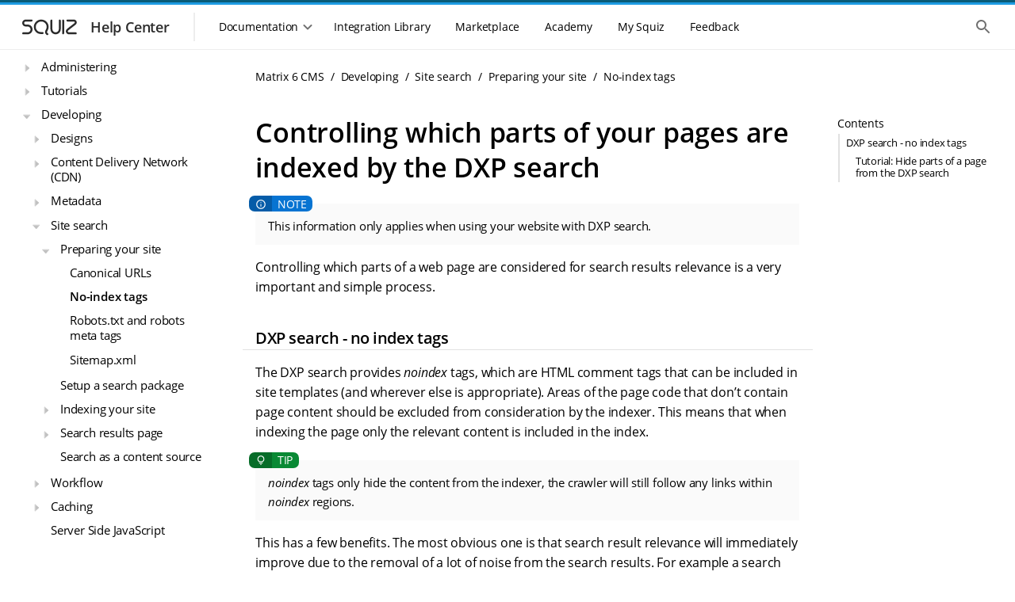

--- FILE ---
content_type: text/html
request_url: https://docs.squiz.net/matrix/version/latest/developing/search/prepare-your-site-for-search/no-index-tags.html
body_size: 25653
content:
<!DOCTYPE html>
<html lang="en">
  <head>
    <title>Controlling which parts of your pages are indexed by the DXP search :: Squiz DXP Help Center</title>
    <meta name="generator" content="Antora 3.1.7">
<!--docheader-start-->
  
<!-- Icon -->
<link rel="icon" href="https://help.squiz.net/__data/assets/image/0008/323/favicon.png" />
<link rel="apple-touch-icon-precomposed" href="https://help.squiz.net/__data/assets/image/0009/324/favicon-144x144.png" />

<!-- Misc Metadata -->
<meta charset="utf-8">
<meta name="viewport" content="width=device-width, initial-scale=1">
<meta http-equiv="X-UA-Compatible" content="IE=edge,chrome=1">

<!-- Fonts -->
<link href="https://fonts.googleapis.com/css2?family=Open+Sans:wght@300;400;600&display=swap" rel="stylesheet">
<link href="https://help.squiz.net/__data/assets/git_bridge/0015/87/dist/main.css?h=c315d18" rel="stylesheet">

<script type="text/javascript">
  window.heap=window.heap||[],heap.load=function(e,t){window.heap.appid=e,window.heap.config=t=t||{};var r=document.createElement("script");r.type="text/javascript",r.async=!0,r.src="https://cdn.heapanalytics.com/js/heap-"+e+".js";var a=document.getElementsByTagName("script")[0];a.parentNode.insertBefore(r,a);for(var n=function(e){return function(){heap.push([e].concat(Array.prototype.slice.call(arguments,0)))}},p=["addEventProperties","addUserProperties","clearEventProperties","identify","resetIdentity","removeEventProperty","setEventProperties","track","unsetEventProperty"],o=0;o<p.length;o++)heap[p[o]]=n(p[o])};
  heap.load(1607763638);
</script>

<script type="text/javascript">
  window.heap.clearEventProperties();
  window.heap.addEventProperties({
    'DXP - Product': 'help',
  });
</script>
    <meta charset="utf-8">
    <meta name="viewport" content="width=device-width,initial-scale=1">
<link rel="stylesheet" href="../../../../../_/docs/css/site.css">
<link rel="stylesheet" type="text/css" href="https://cdnjs.cloudflare.com/ajax/libs/font-awesome/4.7.0/css/font-awesome.min.css">
<link href="https://fonts.googleapis.com/icon?family=Material+Icons" rel="stylesheet">
<meta property="og:title" content="Controlling which parts of your pages are indexed by the DXP search">
<meta name="twitter:title" content="Controlling which parts of your pages are indexed by the DXP search">
<meta itemprop="name" content="Controlling which parts of your pages are indexed by the DXP search">
<meta name="search.result-title" content="Controlling which parts of your pages are indexed by the DXP search">
<meta name="google-site-verification" content="txo-UTJQoDmUKanWQdEw9ovABwVsxu9oNHFK6E3jcMI" />




<meta name="squiz.product.name" content="Content Management"/>
  <meta name="squiz.product.version" content="DXP">


<meta name="docs.module" content="developing">
<meta name="docs.component" content="version">
<meta name="docs.version" content="latest">

<meta name="search.content-type" content="Documentation|Tutorial">

  <meta name="search.group" content="DXP"/>














<meta name="squiz.product.topic" content="Search ranking and sorting">

<meta name="squiz.product.subtopic" content="SEO and tuning">

<meta name="squiz.hc.audience" content="Site builder|Developer">



<!-- documentation -->



    <meta name="fb.contentType" content="Documentation|Tutorial">
    <meta name="fb.search.description" content="Noindex tags can be used to hide parts of your page from the DXP search.">
    <script async src="https://www.googletagmanager.com/gtag/js?id=UA-536001-41"></script>
    <script>function gtag(){dataLayer.push(arguments)};window.dataLayer=window.dataLayer||[];gtag('js',new Date());gtag('config','UA-536001-41')</script>
    <script>var uiRootPath = '../../../../../_/docs'</script>
    <script src="https://code.jquery.com/jquery-3.6.0.min.js"></script>


<script type="text/javascript">
  window.heap=window.heap||[],heap.load=function(e,t){window.heap.appid=e,window.heap.config=t=t||{};var r=document.createElement("script");r.type="text/javascript",r.async=!0,r.src="https://cdn.heapanalytics.com/js/heap-"+e+".js";var a=document.getElementsByTagName("script")[0];a.parentNode.insertBefore(r,a);for(var n=function(e){return function(){heap.push([e].concat(Array.prototype.slice.call(arguments,0)))}},p=["addEventProperties","addUserProperties","clearEventProperties","identify","resetIdentity","removeEventProperty","setEventProperties","track","unsetEventProperty"],o=0;o<p.length;o++)heap[p[o]]=n(p[o])};
  heap.load(1607763638);
</script>
<!--docheader-end-->
  </head>
  <body id="body" class="article">
    <div class="page-wrapper">
  <!-- noindex -->
<!--header-start-->
<header class="header">
    <div class="skip-links">
        <ul class="skip-links__list">
            <li>
                <a href="#main-navigation" class="skip-links__item sr-only sr-reveal">Skip to main navigation</a>
            </li>
            <li>
                <a href="#main-content" class="skip-links__item sr-only sr-reveal">Skip to main content</a>
            </li>
        </ul>
    </div>
    <div class="header-strip__wrapper">
        <div class="header-strip header-strip--dark"></div>
        <div class="header-strip header-strip--light"></div>
    </div>
    <div class="container-page-padded">
        <div class="header__toolbar">
            <div class="toolbar__navigation--controller mobile-only">
                <button class="header-nav__control">
                    <div class="header-nav__control--open">
                        <span class="sr-only">Show the mobile navigation</span>
                        <div class="svg-wrapper">
                            <svg xmlns="http://www.w3.org/2000/svg" height="24px" viewBox="0 0 24 24" width="24px"
                                 fill="#000000">
                                <path d="M0 0h24v24H0V0z" fill="none"/>
                                <path d="M4 18h16c.55 0 1-.45 1-1s-.45-1-1-1H4c-.55 0-1 .45-1 1s.45 1 1 1zm0-5h16c.55 0 1-.45 1-1s-.45-1-1-1H4c-.55 0-1 .45-1 1s.45 1 1 1zM3 7c0 .55.45 1 1 1h16c.55 0 1-.45 1-1s-.45-1-1-1H4c-.55 0-1 .45-1 1z"/>
                            </svg>
                        </div>
                    </div>
                </button>
            </div>
            <div class="toolbar__branding">
                <a class="branding__link" href="/">
                    <div class="branding__logos">
                        <div class="svg-wrapper">
                            <svg width="86" height="36" viewBox="0 0 86 36" fill="none"
                                 xmlns="http://www.w3.org/2000/svg">
                                <path
                                        fill-rule="evenodd"
                                        clip-rule="evenodd"
                                        d="M12.3971 11.1304C11.3286 11.1304 10.4624 11.9966 10.4624 13.0652C10.4624 14.1337 11.3286 14.9999 12.3971 14.9999H14.8594C18.2592 14.9999 21.0153 17.756 21.0153 21.1558C21.0153 24.5556 18.2592 27.3117 14.8594 27.3117H9.23118C8.55122 27.3117 8 26.7604 8 26.0805C8 25.4005 8.55122 24.8493 9.23118 24.8493H14.8594C16.8993 24.8493 18.553 23.1957 18.553 21.1558C18.553 19.1159 16.8993 17.4622 14.8594 17.4622H12.3971C9.96864 17.4622 8 15.4936 8 13.0652C8 10.6367 9.96864 8.66809 12.3971 8.66809H19.7841C20.4641 8.66809 21.0153 9.21931 21.0153 9.89927C21.0153 10.5792 20.4641 11.1304 19.7841 11.1304H12.3971Z"
                                />
                                <path
                                        fill-rule="evenodd"
                                        clip-rule="evenodd"
                                        d="M75.3675 15.1488C78.0865 13.0289 76.5874 8.66821 73.1397 8.66821H65.0302C64.3502 8.66821 63.799 9.21943 63.799 9.89939C63.799 10.5794 64.3502 11.1306 65.0302 11.1306H73.1397C74.2443 11.1306 74.7246 12.5277 73.8535 13.2069L64.5586 20.4537C61.6812 22.6971 63.2676 27.3118 66.9161 27.3118H75.5251C76.205 27.3118 76.7562 26.7606 76.7562 26.0806C76.7562 25.4006 76.205 24.8494 75.5251 24.8494H66.9161C65.6107 24.8494 65.0431 23.1983 66.0726 22.3956L75.3675 15.1488Z"
                                />
                                <path
                                        fill-rule="evenodd"
                                        clip-rule="evenodd"
                                        d="M35.5075 12.0854C32.2428 10.1581 28.0235 11.2215 26.0846 14.4432C24.1499 17.6578 25.208 21.8219 28.4658 23.745C29.0168 24.0703 29.8561 24.297 30.8522 24.4175C31.8249 24.5352 32.8369 24.5391 33.6512 24.4931C34.33 24.4547 34.9115 24.9739 34.9499 25.6528C34.9883 26.3316 34.469 26.9131 33.7902 26.9515C32.8696 27.0035 31.7074 27.0013 30.5565 26.862C29.4289 26.7256 28.1953 26.4448 27.214 25.8655C22.7874 23.2523 21.3291 17.5695 23.9748 13.1735C26.6163 8.78461 32.3396 7.35588 36.7593 9.96496L36.1334 11.0252L36.7593 9.96496C41.1859 12.5781 42.6442 18.261 39.9984 22.657C39.4596 23.5523 39.2805 24.1844 39.3194 24.6459C39.3516 25.0288 39.555 25.524 40.4071 26.121C40.964 26.5111 41.0992 27.2789 40.709 27.8358C40.3189 28.3927 39.5511 28.5278 38.9942 28.1377C37.7358 27.256 36.9764 26.1683 36.8657 24.8525C36.7615 23.6154 37.2592 22.4333 37.8887 21.3872C39.8234 18.1727 38.7653 14.0086 35.5075 12.0854Z"
                                />
                                <path
                                        fill-rule="evenodd"
                                        clip-rule="evenodd"
                                        d="M44.8479 8.64551C45.5278 8.64551 46.0791 9.19673 46.0791 9.87669V20.7814C46.0791 23.0156 47.8902 24.8267 50.1244 24.8267C52.3585 24.8267 54.1697 23.0156 54.1697 20.7814V9.87669C54.1697 9.19673 54.7209 8.64551 55.4008 8.64551C56.0808 8.64551 56.632 9.19673 56.632 9.87669V20.7814C56.632 24.3755 53.7184 27.2891 50.1244 27.2891C46.5303 27.2891 43.6167 24.3755 43.6167 20.7814V9.87669C43.6167 9.19673 44.1679 8.64551 44.8479 8.64551Z"
                                />
                                <path
                                        fill-rule="evenodd"
                                        clip-rule="evenodd"
                                        d="M59.6482 8.63928C60.3281 8.63928 60.8794 9.1905 60.8794 9.87046V26.0517C60.8794 26.7316 60.3281 27.2829 59.6482 27.2829C58.9682 27.2829 58.417 26.7316 58.417 26.0517V9.87046C58.417 9.1905 58.9682 8.63928 59.6482 8.63928Z"
                                />
                            </svg>
                        </div>
                    </div>
                    <div class="branding__title">
                        <h3>Help Center</h3>
                    </div>
                </a>
            </div>
            <div class="toolbar__resources">
                <div class="toolbar__navigation">
                    <div class="toolbar__navigation-container">
                        <div class="toolbar__navigation-header mobile-only">
                            <div class="toolbar__navigation--controller">
                                <button class="header-nav__control">
                                    <div class="header-nav__control--close">
                                        <span class="sr-only">Hide the mobile navigation</span>
                                        <div class="svg-wrapper">
                                            <svg xmlns="http://www.w3.org/2000/svg" height="24px" viewBox="0 0 24 24"
                                                 width="24px" fill="#000000">
                                                <path d="M0 0h24v24H0V0z" fill="none"/>
                                                <path d="M18.3 5.71c-.39-.39-1.02-.39-1.41 0L12 10.59 7.11 5.7c-.39-.39-1.02-.39-1.41 0-.39.39-.39 1.02 0 1.41L10.59 12 5.7 16.89c-.39.39-.39 1.02 0 1.41.39.39 1.02.39 1.41 0L12 13.41l4.89 4.89c.39.39 1.02.39 1.41 0 .39-.39.39-1.02 0-1.41L13.41 12l4.89-4.89c.38-.38.38-1.02 0-1.4z"/>
                                            </svg>
                                        </div>
                                    </div>
                                </button>
                            </div>
                            <div class="toolbar__navigation-heading">
                                <h2>Menu</h2>
                            </div>
                        </div>
                        <div class="toolbar__navigation--menu">
                            <div class="toolbar__navigation--underlay"></div>
                            <nav class="main-menu" id="main-navigation" tabindex="-1">
                                <h2 class="sr-only">Main navigation menu</h2>
                                <section class="mobile-only">
                                    <ul class="main-menu__list">
                                        <li>
                                            <a href="#" class="main-menu__item">
                                                <div class="main-menu__icon">
                                                    <div class="svg-wrapper">
                                                        <svg xmlns="http://www.w3.org/2000/svg" height="24px"
                                                             viewBox="0 0 24 24" width="24px" fill="#000000">
                                                            <path d="M0 0h24v24H0V0z" fill="none"/>
                                                            <path d="M10 19v-5h4v5c0 .55.45 1 1 1h3c.55 0 1-.45 1-1v-7h1.7c.46 0 .68-.57.33-.87L12.67 3.6c-.38-.34-.96-.34-1.34 0l-8.36 7.53c-.34.3-.13.87.33.87H5v7c0 .55.45 1 1 1h3c.55 0 1-.45 1-1z"/>
                                                        </svg>
                                                    </div>
                                                </div>
                                                <span>Home</span>
                                            </a>
                                        </li>
                                    </ul>
                                </section>
                                <section>
                                    <div class="main-menu__section mobile-only">
                                        <span class="main-menu__section-label">Documentation</span>
                                    <span class="main-menu__section-divider"></span>
                                    </div>
                                    <div class="main-menu__dropdown-container">
                                        <div class="main-menu__dropdown-control desktop-only">
                                    <button class="main-menu__item">
                                        <span>Documentation</span>
                                        <div class="svg-wrapper dropdown-control--open">
                                            <svg xmlns="http://www.w3.org/2000/svg" height="24px"
                                                 viewBox="0 0 24 24" width="24px" fill="#000000">
                                              <path d="M24 24H0V0h24v24z" fill="none" opacity=".87"/>
                                              <path d="M15.88 9.29L12 13.17 8.12 9.29c-.39-.39-1.02-.39-1.41 0-.39.39-.39 1.02 0 1.41l4.59 4.59c.39.39 1.02.39 1.41 0l4.59-4.59c.39-.39.39-1.02 0-1.41-.39-.38-1.03-.39-1.42 0z"/>
                                            </svg>
                                        </div>
                                        <div class="svg-wrapper dropdown-control--close">
                                            <svg xmlns="http://www.w3.org/2000/svg" height="24px"
                                                 viewBox="0 0 24 24" width="24px" fill="#000000">
                                              <path d="M0 0h24v24H0V0z" fill="none"/>
                                              <path d="M11.29 8.71L6.7 13.3c-.39.39-.39 1.02 0 1.41.39.39 1.02.39 1.41 0L12 10.83l3.88 3.88c.39.39 1.02.39 1.41 0 .39-.39.39-1.02 0-1.41L12.7 8.71c-.38-.39-1.02-.39-1.41 0z"/>
                                            </svg>
                                        </div>
                                    </button>
                                    </div>
<!--// ==DOCS MENU START == This is where the docs menu navigation starts, all the rest is noise. ==DOCS MENU START==-->
<!--// Conditional logic (internal/public) is handled in the menu files themselves, not the menu.-->
                                    <div class="main-menu__dropdown">
                                        <ul class="main-menu__list">
                                            <li class="heading">DXP Platform</li>
                                                <li>
  <a href="/squiz-dxp/" class="main-menu__item"
     data-id="Main Nav: Squiz DXP">
    <div class="main-menu__icon">
      <div class="svg-wrapper">
        <svg xmlns="http://www.w3.org/2000/svg" width="44" height="44" fill="none" viewBox="0 0 44 44">
          <path fill="#095C78" fill-rule="evenodd" d="M14.667 3.667c-6.075 0-11 4.925-11 11v14.666c0 6.075 4.925 11 11 11h14.666c6.075 0 11-4.925 11-11V14.667c0-6.075-4.925-11-11-11H14.667Zm-3.061 13.548c1.028.964 2.303 1.626 3.66 2.005l10.962 3.062c1.398.39 2.358-1.384 1.266-2.34l-10.715-9.387c-1.753-1.575-4.77-1.749-6.349 0-2.253 2.809-.724 4.88 1.176 6.66Zm21.51-6.7c1.791 1.611 2.22 4.63.427 6.24l-2.45 1.906a1.992 1.992 0 0 1-2.5-.045l-2.26-1.887c-1.981-1.658-1.837-4.749.292-6.213 1.792-1.611 4.698-1.611 6.49 0ZM28.733 24.78c1.357.38 2.632 1.04 3.66 2.005 1.9 1.78 3.43 3.851 1.176 6.66-1.58 1.749-4.596 1.575-6.349 0l-10.715-9.386c-1.092-.957-.132-2.731 1.266-2.34l10.962 3.061Zm-17.85 8.704c-1.791-1.61-2.22-4.629-.427-6.24l2.45-1.905a1.993 1.993 0 0 1 2.5.044l2.26 1.888c1.982 1.658 1.837 4.749-.292 6.213-1.792 1.611-4.698 1.611-6.49 0Z" clip-rule="evenodd"/>
        </svg>
      </div>
    </div>
    <span>Squiz DXP</span>
  </a>
</li>
                                                <li>
  <a href="/dxp-api/" class="main-menu__item" data-id="Main Nav: DXP APIs">
    <div class="main-menu__icon">
      <div class="svg-wrapper">
        <svg xmlns="http://www.w3.org/2000/svg" width="44" height="44" fill="none" viewBox="0 0 44 44">
          <path fill="#095C78" fill-rule="evenodd" d="M14.667 3.667c-6.075 0-11 4.925-11 11v14.666c0 6.075 4.925 11 11 11h14.666c6.075 0 11-4.925 11-11V14.667c0-6.075-4.925-11-11-11H14.667Zm-3.061 13.548c1.028.964 2.303 1.626 3.66 2.005l10.962 3.062c1.398.39 2.358-1.384 1.266-2.34l-10.715-9.387c-1.753-1.575-4.77-1.749-6.349 0-2.253 2.809-.724 4.88 1.176 6.66Zm21.51-6.7c1.791 1.611 2.22 4.63.427 6.24l-2.45 1.906a1.992 1.992 0 0 1-2.5-.045l-2.26-1.887c-1.981-1.658-1.837-4.749.292-6.213 1.792-1.611 4.698-1.611 6.49 0ZM28.733 24.78c1.357.38 2.632 1.04 3.66 2.005 1.9 1.78 3.43 3.851 1.176 6.66-1.58 1.749-4.596 1.575-6.349 0l-10.715-9.386c-1.092-.957-.132-2.731 1.266-2.34l10.962 3.061Zm-17.85 8.704c-1.791-1.61-2.22-4.629-.427-6.24l2.45-1.905a1.993 1.993 0 0 1 2.5.044l2.26 1.888c1.982 1.658 1.837 4.749-.292 6.213-1.792 1.611-4.698 1.611-6.49 0Z" clip-rule="evenodd"/>
        </svg>
      </div>
    </div>
    <span>DXP APIs</span>
  </a>
</li>
                                                <li>
  <a href="/dxp-releases/" class="main-menu__item"
     data-id="Main Nav: Squiz DXP">
    <div class="main-menu__icon">
      <div class="svg-wrapper">
        <svg xmlns="http://www.w3.org/2000/svg" width="44" height="44" fill="none" viewBox="0 0 44 44">
          <path fill="#095C78" fill-rule="evenodd" d="M14.667 3.667c-6.075 0-11 4.925-11 11v14.666c0 6.075 4.925 11 11 11h14.666c6.075 0 11-4.925 11-11V14.667c0-6.075-4.925-11-11-11H14.667Zm-3.061 13.548c1.028.964 2.303 1.626 3.66 2.005l10.962 3.062c1.398.39 2.358-1.384 1.266-2.34l-10.715-9.387c-1.753-1.575-4.77-1.749-6.349 0-2.253 2.809-.724 4.88 1.176 6.66Zm21.51-6.7c1.791 1.611 2.22 4.63.427 6.24l-2.45 1.906a1.992 1.992 0 0 1-2.5-.045l-2.26-1.887c-1.981-1.658-1.837-4.749.292-6.213 1.792-1.611 4.698-1.611 6.49 0ZM28.733 24.78c1.357.38 2.632 1.04 3.66 2.005 1.9 1.78 3.43 3.851 1.176 6.66-1.58 1.749-4.596 1.575-6.349 0l-10.715-9.386c-1.092-.957-.132-2.731 1.266-2.34l10.962 3.061Zm-17.85 8.704c-1.791-1.61-2.22-4.629-.427-6.24l2.45-1.905a1.993 1.993 0 0 1 2.5.044l2.26 1.888c1.982 1.658 1.837 4.749-.292 6.213-1.792 1.611-4.698 1.611-6.49 0Z" clip-rule="evenodd"/>
        </svg>
      </div>
    </div>
    <span>DXP Releases</span>
  </a>
</li>                                            <li>
                                                <hr/>
                                            </li>
                                            <li class="heading">DXP Capabilities</li>
                                                <li>
  <a href="/squiz-dxp/latest/administration/index.html" class="main-menu__item"
     data-id="Main Nav: Administration">
    <div class="main-menu__icon">
      <div class="svg-wrapper">
        <svg xmlns="http://www.w3.org/2000/svg" width="44" height="44" fill="none" viewBox="0 0 44 44">
          <path fill="#095C78" fill-rule="evenodd" d="M14.667 3.667c-6.075 0-11 4.925-11 11v14.666c0 6.075 4.925 11 11 11h14.666c6.075 0 11-4.925 11-11V14.667c0-6.075-4.925-11-11-11H14.667Zm-3.061 13.548c1.028.964 2.303 1.626 3.66 2.005l10.962 3.062c1.398.39 2.358-1.384 1.266-2.34l-10.715-9.387c-1.753-1.575-4.77-1.749-6.349 0-2.253 2.809-.724 4.88 1.176 6.66Zm21.51-6.7c1.791 1.611 2.22 4.63.427 6.24l-2.45 1.906a1.992 1.992 0 0 1-2.5-.045l-2.26-1.887c-1.981-1.658-1.837-4.749.292-6.213 1.792-1.611 4.698-1.611 6.49 0ZM28.733 24.78c1.357.38 2.632 1.04 3.66 2.005 1.9 1.78 3.43 3.851 1.176 6.66-1.58 1.749-4.596 1.575-6.349 0l-10.715-9.386c-1.092-.957-.132-2.731 1.266-2.34l10.962 3.061Zm-17.85 8.704c-1.791-1.61-2.22-4.629-.427-6.24l2.45-1.905a1.993 1.993 0 0 1 2.5.044l2.26 1.888c1.982 1.658 1.837 4.749-.292 6.213-1.792 1.611-4.698 1.611-6.49 0Z" clip-rule="evenodd"/>
        </svg>
      </div>
    </div>
    <span>Administration</span>
  </a>
</li>
                                                <li>
  <a href="/advanced-forms/" class="main-menu__item"
     data-id="Main Nav: Advanced Forms">
    <div class="main-menu__icon">
      <div class="svg-wrapper">
          <svg xmlns="http://www.w3.org/2000/svg" width="44" height="44" viewBox="0 0 44 44" fill="none">
              <path d="M16.5 9.16666C12.4499 9.16666 9.16666 12.4499 9.16666 16.5V27.5C9.16666 31.5501 12.4499 34.8333 16.5 34.8333H27.5C31.5501 34.8333 34.8333 31.5501 34.8333 27.5V16.8481L22.3272 29.3685C21.6194 30.0763 20.4759 30.0763 19.7681 29.3685L13.2525 22.8529C12.9127 22.5138 12.7217 22.0534 12.7217 21.5734C12.7217 21.0933 12.9127 20.6329 13.2525 20.2938C13.9603 19.586 15.1037 19.586 15.8116 20.2938L21.0386 25.5208L33.8056 12.7538C32.5267 10.6058 30.1814 9.16666 27.5 9.16666H16.5Z" fill="#095C78"/>
              <path fill-rule="evenodd" clip-rule="evenodd" d="M14.2113 6.42746C9.90804 6.42746 6.41959 9.91591 6.41959 14.2191V18.623C6.41959 19.3824 5.80398 19.998 5.04459 19.998C4.28519 19.998 3.66959 19.3824 3.66959 18.623V14.2191C3.66959 8.39713 8.38925 3.67746 14.2113 3.67746H29.8044C35.6264 3.67746 40.3461 8.39713 40.3461 14.2191V18.623C40.3461 19.3824 39.7305 19.998 38.9711 19.998C38.2117 19.998 37.5961 19.3824 37.5961 18.623V14.2191C37.5961 9.91591 34.1077 6.42746 29.8044 6.42746H14.2113Z" fill="#095C78"/>
              <path fill-rule="evenodd" clip-rule="evenodd" d="M14.2113 37.6039C9.90803 37.6039 6.41959 34.1155 6.41959 29.8122V27.1046C6.41959 26.3453 5.80398 25.7296 5.04459 25.7296C4.28519 25.7296 3.66959 26.3453 3.66959 27.1046V29.8122C3.66959 35.6342 8.38925 40.3539 14.2113 40.3539H29.8044C35.6264 40.3539 40.3461 35.6342 40.3461 29.8122V27.1046C40.3461 26.3453 39.7305 25.7296 38.9711 25.7296C38.2117 25.7296 37.5961 26.3453 37.5961 27.1046V29.8122C37.5961 34.1155 34.1077 37.6039 29.8044 37.6039H14.2113Z" fill="#095C78"/>
          </svg>
      </div>
    </div>
    <span>Advanced Forms</span>
  </a>
</li>
                                                <li>
  <a href="/component-service/" class="main-menu__item"
     data-id="Main Nav: Component Service">
    <div class="main-menu__icon">
      <div class="svg-wrapper">
        <svg xmlns="http://www.w3.org/2000/svg" width="44" height="44" fill="none" viewBox="0 0 44 44">
          <rect width="11" height="7.333" x="9.167" y="18.333" fill="#095C78" rx="1"/>
          <path fill="#095C78" d="M22 19.333a1 1 0 0 1 1-1h10.833a1 1 0 0 1 1 1v12.5a3 3 0 0 1-3 3H23a1 1 0 0 1-1-1v-14.5ZM9.167 28.5a1 1 0 0 1 1-1h9a1 1 0 0 1 1 1v5.333a1 1 0 0 1-1 1h-8a2 2 0 0 1-2-2V28.5Zm0-16.333a3 3 0 0 1 3-3h20.666a2 2 0 0 1 2 2V15.5a1 1 0 0 1-1 1H10.167a1 1 0 0 1-1-1v-3.333Z"/>
          <path fill="#095C78" fill-rule="evenodd" d="M6.442 14.233a7.792 7.792 0 0 1 7.791-7.791h14.552a1.375 1.375 0 1 0 0-2.75H14.233c-5.822 0-10.541 4.72-10.541 10.541v17.94a1.375 1.375 0 1 0 2.75 0v-17.94Zm31.133 15.551a7.792 7.792 0 0 1-7.791 7.792H15.232a1.375 1.375 0 1 0 0 2.75h14.552c5.822 0 10.541-4.72 10.541-10.542v-17.94a1.375 1.375 0 1 0-2.75 0v17.94Z" clip-rule="evenodd"/>
        </svg>
      </div>
    </div>
    <span>Component Service</span>
  </a>
</li>
                                                <li>
  <a href="/squiz-dxp/latest/configuration/index.html" class="main-menu__item"
     data-id="Main Nav: Configuration">
    <div class="main-menu__icon">
      <div class="svg-wrapper">
        <svg xmlns="http://www.w3.org/2000/svg" width="44" height="44" fill="none" viewBox="0 0 44 44">
          <path fill="#095C78" fill-rule="evenodd" d="M14.667 3.667c-6.075 0-11 4.925-11 11v14.666c0 6.075 4.925 11 11 11h14.666c6.075 0 11-4.925 11-11V14.667c0-6.075-4.925-11-11-11H14.667Zm-3.061 13.548c1.028.964 2.303 1.626 3.66 2.005l10.962 3.062c1.398.39 2.358-1.384 1.266-2.34l-10.715-9.387c-1.753-1.575-4.77-1.749-6.349 0-2.253 2.809-.724 4.88 1.176 6.66Zm21.51-6.7c1.791 1.611 2.22 4.63.427 6.24l-2.45 1.906a1.992 1.992 0 0 1-2.5-.045l-2.26-1.887c-1.981-1.658-1.837-4.749.292-6.213 1.792-1.611 4.698-1.611 6.49 0ZM28.733 24.78c1.357.38 2.632 1.04 3.66 2.005 1.9 1.78 3.43 3.851 1.176 6.66-1.58 1.749-4.596 1.575-6.349 0l-10.715-9.386c-1.092-.957-.132-2.731 1.266-2.34l10.962 3.061Zm-17.85 8.704c-1.791-1.61-2.22-4.629-.427-6.24l2.45-1.905a1.993 1.993 0 0 1 2.5.044l2.26 1.888c1.982 1.658 1.837 4.749-.292 6.213-1.792 1.611-4.698 1.611-6.49 0Z" clip-rule="evenodd"/>
        </svg>
      </div>
    </div>
    <span>Configuration</span>
  </a>
</li>
                                                <li>
  <a href="/matrix/" class="main-menu__item"
     data-id="Main Nav: Content Management">
    <div class="main-menu__icon">
      <div class="svg-wrapper">
        <svg xmlns="http://www.w3.org/2000/svg" width="44" height="44" fill="none" viewBox="0 0 44 44">
          <g clip-path="url(#a)">
            <path fill="#095C78" fill-rule="evenodd" d="M21.994 36.667c8.103 0 14.673-6.57 14.673-14.673 0-8.104-6.57-14.673-14.673-14.673C13.89 7.32 7.32 13.89 7.32 21.994c0 8.103 6.569 14.673 14.673 14.673Zm-1.63-21.195a1.63 1.63 0 1 1 3.26 0v4.891h4.891a1.63 1.63 0 1 1 0 3.261h-4.891v4.891a1.63 1.63 0 0 1-3.26 0v-4.891h-4.892a1.63 1.63 0 0 1 0-3.26h4.891v-4.892Z" clip-rule="evenodd"/>
            <path fill="#095C78" fill-rule="evenodd" d="M21.993 4.539c-9.64 0-17.455 7.814-17.455 17.454 0 1.774.264 3.483.754 5.092a1.303 1.303 0 0 1-2.492.759 20.059 20.059 0 0 1-.867-5.85c0-11.08 8.982-20.06 20.06-20.06a20.002 20.002 0 0 1 14.21 5.9 1.303 1.303 0 1 1-1.846 1.838A17.396 17.396 0 0 0 21.993 4.54Zm17.568 10.737a1.303 1.303 0 0 1 1.626.867 20.06 20.06 0 0 1 .866 5.85c0 11.08-8.98 20.06-20.06 20.06a20.002 20.002 0 0 1-14.209-5.9 1.303 1.303 0 1 1 1.845-1.839 17.396 17.396 0 0 0 12.364 5.134c9.64 0 17.455-7.815 17.455-17.455 0-1.773-.264-3.482-.754-5.091a1.303 1.303 0 0 1 .867-1.626Z" clip-rule="evenodd"/>
          </g>
          <defs>
            <clipPath id="a">
              <path fill="#fff" d="M0 0h40.401v40.401H0z" transform="translate(1.833 1.833)"/>
            </clipPath>
          </defs>
        </svg>
      </div>
    </div>
    <span>Content Management</span>
  </a>
</li>
                                                  <li>
    <a href="/cdp/" class="main-menu__item"
       data-id="Main Nav: Customer Data Platform">
      <div class="main-menu__icon">
        <div class="svg-wrapper">
          <svg xmlns="http://www.w3.org/2000/svg" width="44" height="44" fill="none" viewBox="0 0 44 44">
            <g clip-path="url(#a)">
              <g clip-path="url(#b)">
                <path fill="#095C78" fill-rule="evenodd" d="M34.984 6.603a20.412 20.412 0 0 1 2.49 2.477c.49.58.415 1.445-.168 1.933a1.383 1.383 0 0 1-1.942-.167 17.631 17.631 0 0 0-2.154-2.143 1.367 1.367 0 0 1-.168-1.933c.49-.58 1.36-.654 1.942-.167Zm4.235 7.701a1.38 1.38 0 0 1 1.766.821 20 20 0 0 1 .908 3.385 1.372 1.372 0 0 1-1.12 1.588 1.378 1.378 0 0 1-1.595-1.114 17.27 17.27 0 0 0-.784-2.923 1.37 1.37 0 0 1 .825-1.757Zm-9.485-9.437a1.38 1.38 0 0 1-1.766.82 17.494 17.494 0 0 0-2.938-.78 1.372 1.372 0 0 1-1.12-1.587 1.378 1.378 0 0 1 1.597-1.114 20.26 20.26 0 0 1 3.402.904 1.37 1.37 0 0 1 .825 1.757ZM20.089 3.32a1.372 1.372 0 0 1-1.12 1.587c-.995.174-1.978.434-2.937.78a1.38 1.38 0 0 1-1.766-.82 1.37 1.37 0 0 1 .825-1.757 20.26 20.26 0 0 1 3.402-.904 1.377 1.377 0 0 1 1.596 1.114ZM40.774 23.9c.75.131 1.251.842 1.12 1.588a20 20 0 0 1-.909 3.386 1.38 1.38 0 0 1-1.766.82 1.37 1.37 0 0 1-.825-1.757c.348-.954.61-1.932.784-2.923a1.378 1.378 0 0 1 1.596-1.113ZM9.667 7.788a1.367 1.367 0 0 1 0 1.94c-6.812 6.777-6.812 17.765 0 24.543 6.811 6.777 17.855 6.777 24.666 0a1.383 1.383 0 0 1 1.95 0 1.366 1.366 0 0 1 0 1.94c-7.889 7.848-20.678 7.848-28.566 0-7.888-7.85-7.888-20.574 0-28.423a1.383 1.383 0 0 1 1.95 0Z" clip-rule="evenodd"/>
                <path fill="#095C78" d="M37.306 32.986c.583.488.658 1.353.168 1.933a20.348 20.348 0 0 1-2.49 2.476 1.383 1.383 0 0 1-1.942-.167 1.367 1.367 0 0 1 .168-1.932 17.622 17.622 0 0 0 2.154-2.143c.49-.58 1.36-.654 1.942-.167ZM10.958 6.77c.49.58.415 1.445-.168 1.933a17.649 17.649 0 0 0-2.154 2.143c-.49.58-1.36.654-1.942.167a1.367 1.367 0 0 1-.168-1.933 20.376 20.376 0 0 1 2.49-2.477 1.383 1.383 0 0 1 1.942.167ZM22 7.333C13.904 7.333 7.333 13.904 7.333 22S13.904 36.667 22 36.667 36.667 30.096 36.667 22 30.096 7.333 22 7.333Zm0 4.4c2.435 0 4.4 1.966 4.4 4.4 0 2.435-1.965 4.4-4.4 4.4a4.394 4.394 0 0 1-4.4-4.4c0-2.434 1.965-4.4 4.4-4.4Zm0 20.827a10.56 10.56 0 0 1-8.8-4.723c.044-2.918 5.867-4.517 8.8-4.517 2.919 0 8.756 1.599 8.8 4.517A10.56 10.56 0 0 1 22 32.56Z"/>
              </g>
            </g>
            <defs>
              <clipPath id="a">
                <path fill="#fff" d="M0 0h44v44H0z"/>
              </clipPath>
              <clipPath id="b">
                <path fill="#fff" d="M0 0h51.855v51.855H0z" transform="translate(-3.927 -3.927)"/>
              </clipPath>
            </defs>
          </svg>
        </div>
      </div>
      <span>Customer Data Platform</span>
    </a>
  </li>
                                                <li>
  <a href="/datastore/" class="main-menu__item"
     data-id="Main Nav: Data Services">
    <div class="main-menu__icon">
      <div class="svg-wrapper">
        <svg xmlns="http://www.w3.org/2000/svg" width="44" height="44" fill="none" viewBox="0 0 44 44">
          <path fill="#095C78" d="m13.238 24.296.005.004.003.001-.008-.005Z"/>
          <path fill="#095C78" fill-rule="evenodd" d="M32.01 34.341c2.588-1.437 4.657-3.683 4.657-6.543V16.202c0-2.86-2.069-5.106-4.657-6.543C29.366 8.19 25.824 7.333 22 7.333s-7.366.857-10.01 2.326c-2.588 1.437-4.657 3.683-4.657 6.543v11.596c0 2.86 2.069 5.106 4.657 6.543 2.644 1.469 6.186 2.326 10.01 2.326s7.366-.857 10.01-2.326ZM10.956 17.715a1.63 1.63 0 0 1 2.283-.248l.007.005a6.17 6.17 0 0 0 .434.288c.338.206.87.495 1.598.79 1.45.587 3.688 1.2 6.722 1.2 3.034 0 5.271-.613 6.722-1.2.727-.295 1.26-.584 1.599-.79a6.18 6.18 0 0 0 .433-.288l.008-.005a1.63 1.63 0 0 1 2.041 2.54l-1.025-1.266c1.025 1.267 1.026 1.266 1.025 1.267l-.002.002-.003.002-.007.005-.017.014-.05.038a9.428 9.428 0 0 1-.712.477c-.476.29-1.165.66-2.067 1.025-1.809.732-4.46 1.438-7.945 1.438-3.485 0-6.136-.706-7.945-1.438a14.425 14.425 0 0 1-2.067-1.025 9.42 9.42 0 0 1-.713-.477 3.492 3.492 0 0 1-.049-.038l-.017-.014-.007-.005-.002-.002c-.001-.001-.003-.003 1.022-1.27l-1.025 1.268a1.63 1.63 0 0 1-.241-2.293Zm2.282 6.58a1.63 1.63 0 0 0-2.041 2.541l1.004-1.24-1.004 1.24.003.003.002.002.007.005.017.014a3.492 3.492 0 0 0 .207.153c.132.093.317.217.555.362a14.4 14.4 0 0 0 2.067 1.025c1.809.732 4.46 1.438 7.945 1.438 3.485 0 6.136-.706 7.945-1.438a14.428 14.428 0 0 0 2.067-1.025 9.436 9.436 0 0 0 .713-.477l.049-.038.017-.014.007-.005.003-.003s.002-.002-1.023-1.268l1.025 1.266a1.63 1.63 0 0 0-2.041-2.54l-.008.005a6.222 6.222 0 0 1-.433.288c-.339.206-.872.495-1.6.79-1.45.587-3.687 1.2-6.721 1.2-3.034 0-5.271-.613-6.722-1.2a11.176 11.176 0 0 1-1.599-.79 6.21 6.21 0 0 1-.433-.288l-.008-.005Z" clip-rule="evenodd"/>
          <path fill="#095C78" fill-rule="evenodd" d="M18.6 3.067a1.322 1.322 0 0 1-1.124 1.488C11.933 5.3 8.722 7.392 6.89 9.573c-1.85 2.205-2.383 4.609-2.383 6.1V28.4c0 2.724 2.237 8.93 11.49 10.837.477.098.974.185 1.49.26.714.102 1.21.774 1.11 1.499a1.31 1.31 0 0 1-1.477 1.126 27.817 27.817 0 0 1-1.643-.287C5.009 39.678 1.897 32.385 1.897 28.4V15.673c0-2.052.71-5.084 3.007-7.82 2.316-2.759 6.156-5.11 12.23-5.926a1.31 1.31 0 0 1 1.465 1.14Zm6.812 0a1.31 1.31 0 0 1 1.465-1.14c6.074.815 9.914 3.167 12.23 5.926 2.296 2.736 3.007 5.768 3.007 7.82V28.4c0 3.986-3.112 11.278-13.581 13.435-.53.11-1.077.205-1.643.287a1.31 1.31 0 0 1-1.477-1.126 1.323 1.323 0 0 1 1.11-1.5 25.224 25.224 0 0 0 1.49-.26c9.253-1.906 11.49-8.112 11.49-10.836V15.673c0-1.491-.532-3.895-2.383-6.1-1.831-2.18-5.042-4.273-10.585-5.018a1.322 1.322 0 0 1-1.123-1.488Z" clip-rule="evenodd"/>
        </svg>
      </div>
    </div>
    <span>Data Services</span>
  </a>
</li>
                                                <li>
  <a href="/squiz-dxp/latest/digital-asset-management/index.html" class="main-menu__item"
     data-id="Main Nav: Digital Asset Management">
    <div class="main-menu__icon">
      <div class="svg-wrapper">
          <svg fill="none" height="48" viewBox="0 0 48 48" width="48" xmlns="http://www.w3.org/2000/svg">
              <path clip-rule="evenodd" d="M31.5 39C36.4706 39 40.5 34.9706 40.5 30C40.5 25.0294 36.4706 21 31.5 21C26.5294 21 22.5 25.0294 22.5 30C22.5 34.9706 26.5294 39 31.5 39ZM32.2281 34.3047C32.0362 34.4854 31.7955 34.5757 31.5061 34.5757C31.2164 34.5757 30.9737 34.4854 30.778 34.3047C30.582 34.1242 30.4841 33.9005 30.4841 33.6336V28.7032L28.6892 30.3676C28.4861 30.556 28.249 30.6502 27.9781 30.6502C27.7072 30.6502 27.4701 30.556 27.2669 30.3676C27.0637 30.1792 26.9621 29.9593 26.9621 29.7081C26.9621 29.4569 27.0637 29.2371 27.2669 29.0486L30.7888 25.7826C30.992 25.5942 31.2291 25.5 31.5 25.5C31.7709 25.5 32.008 25.5942 32.2112 25.7826L35.7331 29.0486C35.9363 29.2371 36.0379 29.4569 36.0379 29.7081C36.0379 29.9593 35.9363 30.1792 35.7331 30.3676C35.5299 30.556 35.2928 30.6502 35.0219 30.6502C34.751 30.6502 34.5139 30.556 34.3108 30.3676L32.5159 28.7032V33.6336C32.5159 33.9005 32.42 34.1242 32.2281 34.3047Z" fill="#095c78" fill-rule="evenodd"></path>
              <path d="M41.49 19.1846C40.8703 18.6348 39.9223 18.6915 39.3725 19.3112C38.8227 19.931 38.8795 20.879 39.4992 21.4288C40.568 22.3769 41.4584 23.5129 42.1237 24.7773C42.5095 25.5104 43.4165 25.792 44.1497 25.4062C44.8828 25.0204 45.1644 24.1133 44.7786 23.3802C43.9448 21.7958 42.8294 20.3727 41.49 19.1846Z" fill="#095c78"></path>
              <path d="M46.449 29.3632C46.3997 28.5362 45.6894 27.9058 44.8624 27.9551C44.0354 28.0044 43.405 28.7147 43.4543 29.5417C43.496 30.2411 43.4757 30.9551 43.3881 31.6777C43.3006 32.4003 43.1497 33.0984 42.9421 33.7676C42.6967 34.5588 43.1391 35.3992 43.9304 35.6446C44.7216 35.8901 45.562 35.4476 45.8074 34.6564C46.0682 33.8158 46.257 32.9411 46.3663 32.0387C46.4757 31.1362 46.5014 30.2417 46.449 29.3632Z" fill="#095c78"></path>
              <path d="M21.2398 35.7403C20.8541 35.0072 19.947 34.7256 19.2139 35.1114C18.4808 35.4972 18.1992 36.4042 18.585 37.1373C19.4188 38.7218 20.5341 40.1448 21.8735 41.333C22.4932 41.8827 23.4413 41.826 23.991 41.2063C24.5408 40.5866 24.4841 39.6385 23.8644 39.0888C22.7956 38.1407 21.9052 37.0046 21.2398 35.7403Z" fill="#095c78"></path>
              <path d="M42.756 40.067C43.3058 39.4473 43.249 38.4993 42.6293 37.9495C42.0096 37.3997 41.0615 37.4565 40.5118 38.0762C39.5637 39.145 38.4276 40.0354 37.1633 40.7007C36.4302 41.0865 36.1486 41.9935 36.5344 42.7267C36.9202 43.4598 37.8272 43.7413 38.5603 43.3556C40.1448 42.5218 41.5678 41.4064 42.756 40.067Z" fill="#095c78"></path>
              <path d="M28.1729 41.5191C27.3817 41.2737 26.5413 41.7161 26.2959 42.5074C26.0505 43.2986 26.4929 44.139 27.2842 44.3844C28.1247 44.6452 28.9995 44.834 29.9019 44.9433C30.8043 45.0527 31.6988 45.0784 32.5774 45.026C33.4043 44.9767 34.0347 44.2664 33.9854 43.4394C33.9361 42.6124 33.2258 41.982 32.3988 42.0313C31.6994 42.073 30.9855 42.0527 30.2629 41.9651C29.5403 41.8776 28.8421 41.7267 28.1729 41.5191Z" fill="#095c78"></path>
              <path clip-rule="evenodd" d="M13.8965 6C14.665 6 15.4045 6.29607 15.9555 6.83182L18 8.94231H34.6C36.7435 8.94231 37.5 10.0886 37.5 11.6394V19.6054C35.735 18.5844 33.6857 18 31.5 18C24.8726 18 19.5 23.3726 19.5 30C19.5 31.0359 19.6313 32.0411 19.8781 33H7.4C5.805 33 4.5 31.7311 4.5 30.1803L4.5145 8.81971C4.5145 7.26887 5.805 6 7.4 6H13.8965ZM12 21.75C12 22.9926 10.9926 24 9.75 24C8.50736 24 7.5 22.9926 7.5 21.75C7.5 20.5074 8.50736 19.5 9.75 19.5C10.9926 19.5 12 20.5074 12 21.75ZM9.75 30C10.9926 30 12 28.9926 12 27.75C12 26.5074 10.9926 25.5 9.75 25.5C8.50736 25.5 7.5 26.5074 7.5 27.75C7.5 28.9926 8.50736 30 9.75 30Z" fill="#095c78" fill-rule="evenodd"></path>
          </svg>
      </div>
    </div>
    <span>Digital Asset Management</span>
  </a>
</li>
                                                <li>
  <a href="/connect/" class="main-menu__item"
     data-id="Main Nav: Integrations">
    <div class="main-menu__icon">
      <div class="svg-wrapper">
        <svg xmlns="http://www.w3.org/2000/svg" width="44" height="44" fill="none" viewBox="0 0 44 44">
          <path fill="#095C78" fill-rule="evenodd" d="M12.833 9.167h11v3.666a7.333 7.333 0 0 0 7.334 7.334h3.666v11a3.667 3.667 0 0 1-3.666 3.666H12.833a3.667 3.667 0 0 1-3.666-3.666V12.833a3.667 3.667 0 0 1 3.666-3.666Zm3.552 9.625a2.406 2.406 0 1 0 0-4.813 2.406 2.406 0 0 0 0 4.813Zm2.407 8.823a2.406 2.406 0 1 1-4.813 0 2.406 2.406 0 0 1 4.813 0Zm8.823 2.406a2.406 2.406 0 1 0 0-4.813 2.406 2.406 0 0 0 0 4.813Z" clip-rule="evenodd"/>
          <path fill="#095C78" fill-rule="evenodd" d="M12.704 6.249a6.455 6.455 0 0 0-6.455 6.455v18.592a6.455 6.455 0 0 0 6.455 6.455h18.592a6.455 6.455 0 0 0 6.455-6.455V22.31a1.291 1.291 0 1 1 2.582 0v8.986a9.038 9.038 0 0 1-9.037 9.037H12.704a9.038 9.038 0 0 1-9.037-9.037V12.704a9.038 9.038 0 0 1 9.037-9.037h8.986a1.291 1.291 0 0 1 0 2.582h-8.986Z" clip-rule="evenodd"/>
          <path fill="#095C78" fill-rule="evenodd" d="M31.969 3.667c-2.468 0-4.469 2-4.469 4.468v4.47c0 2.467 2 4.468 4.469 4.468h4.468c2.469 0 4.47-2 4.47-4.469V8.135a4.469 4.469 0 0 0-4.47-4.468H31.97Zm2.234 8.937a2.234 2.234 0 1 0 0-4.469 2.234 2.234 0 0 0 0 4.47Z" clip-rule="evenodd"/>
        </svg>
      </div>
    </div>
    <span>Integrations</span>
  </a>
</li>
                                                <li>
  <a href="/squiz-dxp/latest/monitoring/index.html" class="main-menu__item"
     data-id="Main Nav: Monitoring">
    <div class="main-menu__icon">
      <div class="svg-wrapper">
        <svg xmlns="http://www.w3.org/2000/svg" width="44" height="44" fill="none" viewBox="0 0 44 44">
          <path fill="#095C78" fill-rule="evenodd" d="M14.667 3.667c-6.075 0-11 4.925-11 11v14.666c0 6.075 4.925 11 11 11h14.666c6.075 0 11-4.925 11-11V14.667c0-6.075-4.925-11-11-11H14.667Zm-3.061 13.548c1.028.964 2.303 1.626 3.66 2.005l10.962 3.062c1.398.39 2.358-1.384 1.266-2.34l-10.715-9.387c-1.753-1.575-4.77-1.749-6.349 0-2.253 2.809-.724 4.88 1.176 6.66Zm21.51-6.7c1.791 1.611 2.22 4.63.427 6.24l-2.45 1.906a1.992 1.992 0 0 1-2.5-.045l-2.26-1.887c-1.981-1.658-1.837-4.749.292-6.213 1.792-1.611 4.698-1.611 6.49 0ZM28.733 24.78c1.357.38 2.632 1.04 3.66 2.005 1.9 1.78 3.43 3.851 1.176 6.66-1.58 1.749-4.596 1.575-6.349 0l-10.715-9.386c-1.092-.957-.132-2.731 1.266-2.34l10.962 3.061Zm-17.85 8.704c-1.791-1.61-2.22-4.629-.427-6.24l2.45-1.905a1.993 1.993 0 0 1 2.5.044l2.26 1.888c1.982 1.658 1.837 4.749-.292 6.213-1.792 1.611-4.698 1.611-6.49 0Z" clip-rule="evenodd"/>
        </svg>
      </div>
    </div>
    <span>Monitoring</span>
  </a>
</li>
                                                <li>
  <a href="/optimization/" class="main-menu__item" data-id="Main Nav: Optimization">
    <div class="main-menu__icon">
      <div class="svg-wrapper">
          <svg xmlns="http://www.w3.org/2000/svg" width="44" height="44" fill="none" viewBox="0 0 44 44">
              <path fill="#095C78" d="M9.167 21.981v4.255l4.463-4.47a1.415 1.415 0 0 1 2.004 0l4.674 4.673 9.079-10.2a1.421 1.421 0 0 1 2.06-.058c.526.54.554 1.393.057 1.947L21.317 29.593a1.41 1.41 0 0 1-2.06.057l-4.618-4.617-5.02 5.02a7.336 7.336 0 0 0 6.881 4.79h11a7.333 7.333 0 0 0 7.333-7.333V16.5a7.331 7.331 0 0 0-3.764-6.408L21.317 21.07a1.41 1.41 0 0 1-2.06.057l-4.618-4.618-5.472 5.473Z"/>
              <path fill="#095C78" d="M28.074 9.189a7.436 7.436 0 0 0-.574-.022h-11A7.333 7.333 0 0 0 9.167 16.5v1.212l4.463-4.471a1.415 1.415 0 0 1 2.004 0l4.674 4.674 7.766-8.726Z"/>
              <path fill="#095C78" fill-rule="evenodd" d="M6.412 29.797a7.792 7.792 0 0 0 7.791 7.791h4.404a1.375 1.375 0 1 1 0 2.75h-4.404c-5.822 0-10.541-4.72-10.541-10.541V14.203c0-5.822 4.72-10.541 10.541-10.541h4.404a1.375 1.375 0 1 1 0 2.75h-4.404a7.792 7.792 0 0 0-7.791 7.791v15.594Zm31.176 0a7.792 7.792 0 0 1-7.791 7.791h-2.708a1.375 1.375 0 1 0 0 2.75h2.708c5.822 0 10.541-4.72 10.541-10.541V14.203c0-5.822-4.72-10.541-10.541-10.541h-2.708a1.375 1.375 0 1 0 0 2.75h2.708a7.792 7.792 0 0 1 7.791 7.791v15.594Z" clip-rule="evenodd"/>
          </svg>
      </div>
    </div>
    <span>Optimization</span>
  </a>
</li>
                                                 <li>
    <a href="/page-builder/" class="main-menu__item"
       data-id="Main Nav: Page Builder">
      <div class="main-menu__icon">
        <div class="svg-wrapper">
          <svg xmlns="http://www.w3.org/2000/svg" width="44" height="44" fill="none" viewBox="0 0 44 44">
            <g clip-path="url(#a)">
              <path fill="#095C78" fill-rule="evenodd" d="M21.994 36.667c8.103 0 14.673-6.57 14.673-14.673 0-8.104-6.57-14.673-14.673-14.673C13.89 7.32 7.32 13.89 7.32 21.994c0 8.103 6.569 14.673 14.673 14.673Zm-1.63-21.195a1.63 1.63 0 1 1 3.26 0v4.891h4.891a1.63 1.63 0 1 1 0 3.261h-4.891v4.891a1.63 1.63 0 0 1-3.26 0v-4.891h-4.892a1.63 1.63 0 0 1 0-3.26h4.891v-4.892Z" clip-rule="evenodd"/>
              <path fill="#095C78" fill-rule="evenodd" d="M21.993 4.539c-9.64 0-17.455 7.814-17.455 17.454 0 1.774.264 3.483.754 5.092a1.303 1.303 0 0 1-2.492.759 20.059 20.059 0 0 1-.867-5.85c0-11.08 8.982-20.06 20.06-20.06a20.002 20.002 0 0 1 14.21 5.9 1.303 1.303 0 1 1-1.846 1.838A17.396 17.396 0 0 0 21.993 4.54Zm17.568 10.737a1.303 1.303 0 0 1 1.626.867 20.06 20.06 0 0 1 .866 5.85c0 11.08-8.98 20.06-20.06 20.06a20.002 20.002 0 0 1-14.209-5.9 1.303 1.303 0 1 1 1.845-1.839 17.396 17.396 0 0 0 12.364 5.134c9.64 0 17.455-7.815 17.455-17.455 0-1.773-.264-3.482-.754-5.091a1.303 1.303 0 0 1 .867-1.626Z" clip-rule="evenodd"/>
            </g>
            <defs>
              <clipPath id="a">
                <path fill="#fff" d="M0 0h40.401v40.401H0z" transform="translate(1.833 1.833)"/>
              </clipPath>
            </defs>
          </svg>
        </div>
      </div>
      <span>Page Builder</span>
    </a>
  </li>
                                                




                                                <li>
  <a href="/funnelback/" class="main-menu__item"
     data-id="Main Nav: Search">
    <div class="main-menu__icon">
      <div class="svg-wrapper">
        <svg xmlns="http://www.w3.org/2000/svg" width="44" height="44" fill="none" viewBox="0 0 44 44">
          <path fill="#095C78" d="M35.168 14.72 25.144 31.426c-1.424 2.374-4.864 2.374-6.288 0L8.832 14.72c-1.466-2.444.294-5.553 3.144-5.553h20.048c2.85 0 4.61 3.109 3.144 5.553Z"/>
          <path fill="#095C78" fill-rule="evenodd" d="M2.984 16.07c-3.23-5.485.725-12.403 7.09-12.403h6.815a1.419 1.419 0 0 1 0 2.837h-6.815c-4.17 0-6.761 4.533-4.645 8.127L17.35 34.876c2.085 3.54 7.206 3.54 9.291 0l3.365-5.716a1.419 1.419 0 1 1 2.445 1.44l-3.365 5.715c-3.182 5.405-10.999 5.405-14.181 0L2.984 16.07Zm22.7-10.985a1.42 1.42 0 0 1 1.42-1.418h6.822c6.363 0 10.318 6.914 7.093 12.399l-3.512 5.973A1.419 1.419 0 0 1 35.06 20.6l3.512-5.972c2.113-3.594-.478-8.124-4.647-8.124h-6.823a1.419 1.419 0 0 1-1.419-1.419Z" clip-rule="evenodd"/>
        </svg>
      </div>
    </div>
    <span>Search</span>
  </a>
</li>
                                            <li>
                                                <hr/>
                                            </li>
                                            <li class="heading">Legacy Products</li>
                                                <li>
  <a href="/funnelback-15/"
     class="main-menu__item" data-id="Main Nav: Funnelback 15.24">
    <div class="main-menu__icon">
      <div class="svg-wrapper">
        <svg xmlns="http://www.w3.org/2000/svg" height="44px" width="50px" viewBox="0 0 50 44">
          <polygon points="25,44 1,1 50,1" stroke="#095C78" id="polygon1" stroke-width="1px" fill="#095C78" transform=""></polygon>
        </svg>
      </div>
    </div>
    <span>Funnelback 15.24</span>
  </a>
</li>
                                                <li>
  <a href="https://matrix.squiz.net" class="main-menu__item"
     data-id="Main Nav: Matrix 5">
    <div class="main-menu__icon">
      <div class="svg-wrapper">
        <img src="../../../../../_/docs/img/logos/logo-matrix5.png" width="24" height="24"/>
      </div>
    </div>
    <span>Matrix 5</span>
  </a>
</li>
                                                <li>
  <a href="/workplace/" class="main-menu__item"
     data-id="Main Nav: Workplace">
    <div class="main-menu__icon">
      <div class="svg-wrapper">
        <svg xmlns="http://www.w3.org/2000/svg" width="44" height="44" fill="none" viewBox="0 0 44 44">
          <g clip-path="url(#a)">
            <path fill="#095C78" d="m8.679 24.194 4.734-2.96a1.5 1.5 0 0 1 1.59 0l4.734 2.96a1.5 1.5 0 0 1 .705 1.271v4.573a1.5 1.5 0 0 1-.705 1.272l-4.734 2.96a1.5 1.5 0 0 1-1.59 0l-4.734-2.96a1.5 1.5 0 0 1-.705-1.271v-4.574a1.5 1.5 0 0 1 .705-1.271Zm15.584 0 4.734-2.96a1.5 1.5 0 0 1 1.59 0l4.734 2.96a1.5 1.5 0 0 1 .705 1.271v4.573a1.5 1.5 0 0 1-.705 1.272l-4.734 2.96a1.5 1.5 0 0 1-1.59 0l-4.734-2.96a1.5 1.5 0 0 1-.705-1.271v-4.574a1.5 1.5 0 0 1 .705-1.271Zm-7.792-12.237 4.734-2.96a1.5 1.5 0 0 1 1.59 0l4.734 2.96a1.5 1.5 0 0 1 .705 1.272v4.573a1.5 1.5 0 0 1-.705 1.271l-4.734 2.96a1.5 1.5 0 0 1-1.59 0l-4.734-2.96a1.5 1.5 0 0 1-.705-1.271v-4.573a1.5 1.5 0 0 1 .705-1.272Z"/>
            <path fill="#095C78" fill-rule="evenodd" d="M23.675 6.043a3.376 3.376 0 0 0-3.35 0L14.09 9.606a3.378 3.378 0 0 0-1.701 2.933v1.183a1.299 1.299 0 1 1-2.598 0V12.54a5.976 5.976 0 0 1 3.01-5.189l6.234-3.563a5.973 5.973 0 0 1 5.928 0l6.234 3.563a5.976 5.976 0 0 1 3.01 5.189v1.183a1.299 1.299 0 1 1-2.598 0V12.54a3.38 3.38 0 0 0-1.701-2.933l-6.234-3.563ZM8.308 19.29a1.3 1.3 0 0 1-.445 1.782l-1.626.976a3.378 3.378 0 0 0-1.64 2.897v5.55a3.38 3.38 0 0 0 1.702 2.933l6.176 3.53a3.376 3.376 0 0 0 3.412-.037l1.549-.929a1.299 1.299 0 1 1 1.336 2.228l-1.548.93a5.973 5.973 0 0 1-6.038.064l-6.176-3.53A5.976 5.976 0 0 1 2 30.493v-5.55c0-2.1 1.101-4.044 2.9-5.124l1.627-.976a1.298 1.298 0 0 1 1.781.445Zm27.384 0a1.298 1.298 0 0 1 1.781-.445l1.627.976a5.976 5.976 0 0 1 2.9 5.124v5.55a5.976 5.976 0 0 1-3.01 5.188l-6.176 3.53a5.973 5.973 0 0 1-6.038-.064l-1.548-.929a1.3 1.3 0 0 1 1.336-2.228l1.549.93a3.376 3.376 0 0 0 3.412.036l6.176-3.53a3.378 3.378 0 0 0 1.702-2.933v-5.55a3.378 3.378 0 0 0-1.64-2.896l-1.626-.976a1.3 1.3 0 0 1-.445-1.783Z" clip-rule="evenodd"/>
          </g>
          <defs>
            <clipPath id="a">
              <path fill="#fff" d="M0 0h40v37H0z" transform="translate(2 3)"/>
            </clipPath>
          </defs>
        </svg>
      </div>
    </div>
    <span>Workplace</span>
  </a>
</li>
                                        </ul>
                                    </div>
                                </div>
                            </section>

                              <section>
                                    <div class="main-menu__section mobile-only">
                                        <span class="main-menu__section-label">Resources</span><span
                                            class="main-menu__section-divider"></span>
                                    </div>
                                    <ul class="main-menu__list">
                                        <li>
                                            <a href="https://dxp.squiz.net/integrations" class="main-menu__item"
                                               data-id="Main Nav: Integrations">

                                                <span>Integration Library</span>
                                            </a>
                                        </li>
                                        <li>
                                            <a href="https://marketplace.squiz.net/" class="main-menu__item"
                                               data-id="Main Nav: Marketplace">

                                                <span>Marketplace</span>
                                            </a>
                                        </li>
                                        <li>
                                            <a href="https://academy.squiz.net/" class="main-menu__item"
                                               data-id="Main Nav: Education">

                                                <span>Academy</span>
                                            </a>
                                        </li>
                                        <li>
                                            <a href="https://my.squiz.net/" class="main-menu__item"
                                               data-id="Main Nav: My Squiz">
                                               <span>My Squiz</span>
                                            </a>
                                        </li>
                                        <li>
                                          <a href="https://squizpm.canny.io/squiz-dxp" class="main-menu__item"
                                             data-id="Main Nav: Feedback">
                                            <span>Feedback</span>
                                          </a>
                                        </li>
                                    </ul>
                                </section>
                            </nav>
                        </div>
                    </div>
                </div>
                <div class="toolbar__search">
                    <div class="toolbar__search-container">
                        <form action="https://help.squiz.net/search" class="toolbar__search-form"
                              id="help-center-search-form"
                              novalidate="true" role="search">
                            <div class="toolbar__search-query">
                                <label for="toolbar-query" class="sr-only">Search the Squiz Help Center.</label>
                                <input autocomplete="off" class="toolbar__search-input"
                                       data-autocomplete="toolbar-autocomplete"
                                       data-suggestions="https://help.squiz.net/_assets/integrations/funnelback/endpoints/suggest"
                                       id="toolbar-query" type="text" name="query"
                                        placeholder="Search Content Management help"
                                />
                                    <input type="hidden" name="collection"
                                           value="9852a75b-d9e8-438b-99d0-9fbdc585954f~sp-help-center-search"/>
                                <input type="hidden" name="profile" value="help-center"/>
                                    <input type="hidden" name="f.Product|product"
                                           value="Content Management"/>
                                <input type="hidden" name="f.Tabs|searchGroup"
                                       value="DXP"/>
                                <div class="search__suggestions">
                                    <div class="autocomplete-container" data-source="toolbar-query"
                                         id="toolbar-autocomplete"></div>
                                </div>
                                <button class="toolbar__search-submit" type="submit">Search</button>
                            </div>
                        </form>
                        <button class="toolbar__search-control">
                            <div class="toolbar__search-control--close">
                                <span class="sr-only">Hide the global search</span>
                                <div class="svg-wrapper">
                                    <svg xmlns="http://www.w3.org/2000/svg" height="24px" viewBox="0 0 24 24"
                                         width="24px" fill="#000000">
                                        <path d="M0 0h24v24H0V0z" fill="none"/>
                                        <path
                                                d="M18.3 5.71c-.39-.39-1.02-.39-1.41 0L12 10.59 7.11 5.7c-.39-.39-1.02-.39-1.41 0-.39.39-.39 1.02 0 1.41L10.59 12 5.7 16.89c-.39.39-.39 1.02 0 1.41.39.39 1.02.39 1.41 0L12 13.41l4.89 4.89c.39.39 1.02.39 1.41 0 .39-.39.39-1.02 0-1.41L13.41 12l4.89-4.89c.38-.38.38-1.02 0-1.4z"/>
                                    </svg>
                                </div>
                            </div>
                        </button>
                    </div>
                    <div class="toolbar__search-toggle">
                        <button class="toolbar__search-control">
                            <div class="toolbar__search-control--open">
                                <span class="sr-only">Show the global search</span>
                                <div class="svg-wrapper">
                                    <svg xmlns="http://www.w3.org/2000/svg" height="24px" viewBox="0 0 24 24"
                                         width="24px" fill="#000000">
                                        <path d="M0 0h24v24H0V0z" fill="none"/>
                                        <path
                                                d="M15.5 14h-.79l-.28-.27c1.2-1.4 1.82-3.31 1.48-5.34-.47-2.78-2.79-5-5.59-5.34-4.23-.52-7.79 3.04-7.27 7.27.34 2.8 2.56 5.12 5.34 5.59 2.03.34 3.94-.28 5.34-1.48l.27.28v.79l4.25 4.25c.41.41 1.08.41 1.49 0 .41-.41.41-1.08 0-1.49L15.5 14zm-6 0C7.01 14 5 11.99 5 9.5S7.01 5 9.5 5 14 7.01 14 9.5 11.99 14 9.5 14z"/>
                                    </svg>
                                </div>
                            </div>
                        </button>
                    </div>
                </div>
            </div>
        </div>
    </div>
</header>
<!--header-end-->
<!-- /.header -->
<!-- endnoindex -->

<div class="body container-page-padded">
  <!--site-nav-start-->
<!--noindex-->
<div class="nav-container" data-component="version" data-version="latest">
  <aside class="nav">
    <div class="panels">
<div class="nav-panel-menu is-active" data-panel="menu">
  <nav class="nav-menu">
    <h3 class="title"><a href="../../../index.html">Matrix 6 CMS</a></h3>
<ul class="nav-list">
  <li class="nav-item" data-depth="0">
<ul class="nav-list">
  <li class="nav-item" data-depth="1">
    <a class="nav-link" href="../../../index.html">Overview</a>
  </li>
</ul>
  </li>
  <li class="nav-item" data-depth="0">
<ul class="nav-list">
  <li class="nav-item" data-depth="1">
    <button class="nav-item-toggle"></button>
    <a class="nav-link" href="../../../getting-started/index.html">Getting started</a>
<ul class="nav-list">
  <li class="nav-item" data-depth="2">
    <a class="nav-link" href="../../../getting-started/accessing-the-system.html">Accessing the system</a>
  </li>
  <li class="nav-item" data-depth="2">
    <a class="nav-link" href="../../../getting-started/about-the-matrix-ui.html">About the user interface</a>
  </li>
  <li class="nav-item" data-depth="2">
    <a class="nav-link" href="../../../getting-started/working-with-assets.html">Working with assets</a>
  </li>
  <li class="nav-item" data-depth="2">
    <a class="nav-link" href="../../../getting-started/setting-up-your-user-account.html">Setting up your user account</a>
  </li>
  <li class="nav-item" data-depth="2">
    <a class="nav-link" href="../../../getting-started/creating-your-first-assets.html">Creating your first asset</a>
  </li>
  <li class="nav-item" data-depth="2">
    <a class="nav-link" href="../../../getting-started/creating-your-first-site-and-content-page.html">Creating your first site and content page</a>
  </li>
  <li class="nav-item" data-depth="2">
    <a class="nav-link" href="../../../getting-started/publishing-your-site.html">Publishing your site</a>
  </li>
  <li class="nav-item" data-depth="2">
    <a class="nav-link" href="../../../getting-started/getting-started-next-steps.html">Next steps</a>
  </li>
</ul>
  </li>
</ul>
  </li>
  <li class="nav-item" data-depth="0">
<ul class="nav-list">
  <li class="nav-item" data-depth="1">
    <button class="nav-item-toggle"></button>
    <a class="nav-link" href="../../../using/index.html">Using</a>
<ul class="nav-list">
  <li class="nav-item" data-depth="2">
    <button class="nav-item-toggle"></button>
    <a class="nav-link" href="../../../using/concepts/index.html">Concepts</a>
<ul class="nav-list">
  <li class="nav-item" data-depth="3">
    <a class="nav-link" href="../../../using/concepts/admin-ui-overview.html">Admin UI overview</a>
  </li>
  <li class="nav-item" data-depth="3">
    <a class="nav-link" href="../../../using/concepts/access-privileges-and-permissions.html">Access privileges and permissions</a>
  </li>
  <li class="nav-item" data-depth="3">
    <a class="nav-link" href="../../../using/concepts/asset-statuses.html">Asset statuses and categories</a>
  </li>
  <li class="nav-item" data-depth="3">
    <a class="nav-link" href="../../../using/concepts/asset-version-control.html">Asset version control</a>
  </li>
  <li class="nav-item" data-depth="3">
    <a class="nav-link" href="../../../using/concepts/design-menu-content.html">Design, menu and content</a>
  </li>
  <li class="nav-item" data-depth="3">
    <a class="nav-link" href="../../../using/concepts/performance-mode.html">Using performance mode</a>
  </li>
  <li class="nav-item" data-depth="3">
    <a class="nav-link" href="../../../using/concepts/linking-assets.html">Linking assets</a>
  </li>
  <li class="nav-item" data-depth="3">
    <a class="nav-link" href="../../../using/concepts/using-the-asset-tree.html">Using the asset tree</a>
  </li>
  <li class="nav-item" data-depth="3">
    <a class="nav-link" href="../../../using/concepts/inline-edit.html">Inline edit mode</a>
  </li>
  <li class="nav-item" data-depth="3">
    <a class="nav-link" href="../../../using/concepts/locking-an-asset.html">Locking an asset</a>
  </li>
  <li class="nav-item" data-depth="3">
    <a class="nav-link" href="../../../using/concepts/clearing-asset-locks.html">Clearing asset locks</a>
  </li>
  <li class="nav-item" data-depth="3">
    <a class="nav-link" href="../../../using/concepts/saving-an-asset.html">Saving an asset</a>
  </li>
  <li class="nav-item" data-depth="3">
    <a class="nav-link" href="../../../using/concepts/workflows.html">Workflow</a>
  </li>
  <li class="nav-item" data-depth="3">
    <a class="nav-link" href="../../../using/concepts/search-indexing-and-weighting.html">Search indexing and weighting</a>
  </li>
  <li class="nav-item" data-depth="3">
    <a class="nav-link" href="../../../using/concepts/keyboard-shortcuts.html">Keyboard shortcuts</a>
  </li>
  <li class="nav-item" data-depth="3">
    <a class="nav-link" href="../../../using/concepts/url-suffixes-and-query-strings.html">URL suffixes and query strings</a>
  </li>
</ul>
  </li>
  <li class="nav-item" data-depth="2">
    <button class="nav-item-toggle"></button>
    <a class="nav-link" href="../../../using/my-account/index.html">My account</a>
<ul class="nav-list">
  <li class="nav-item" data-depth="3">
    <a class="nav-link" href="../../../using/my-account/account-details.html">Account details</a>
  </li>
  <li class="nav-item" data-depth="3">
    <a class="nav-link" href="../../../using/my-account/account-preferences.html">Account preferences</a>
  </li>
</ul>
  </li>
  <li class="nav-item" data-depth="2">
    <button class="nav-item-toggle"></button>
    <a class="nav-link" href="../../../using/asset-screens/index.html">Asset screens</a>
<ul class="nav-list">
  <li class="nav-item" data-depth="3">
    <a class="nav-link" href="../../../using/asset-screens/details.html">Details</a>
  </li>
  <li class="nav-item" data-depth="3">
    <a class="nav-link" href="../../../using/asset-screens/content.html">Content</a>
  </li>
  <li class="nav-item" data-depth="3">
    <a class="nav-link" href="../../../using/asset-screens/metadata.html">Metadata</a>
  </li>
  <li class="nav-item" data-depth="3">
    <a class="nav-link" href="../../../using/asset-screens/workflow.html">Workflow</a>
  </li>
  <li class="nav-item" data-depth="3">
    <button class="nav-item-toggle"></button>
    <a class="nav-link" href="../../../using/asset-screens/linking/index.html">Linking</a>
<ul class="nav-list">
  <li class="nav-item" data-depth="4">
    <a class="nav-link" href="../../../using/asset-screens/linking/child-assets-tab.html">Child assets</a>
  </li>
  <li class="nav-item" data-depth="4">
    <a class="nav-link" href="../../../using/asset-screens/linking/parent-locations-tab.html">Parent locations</a>
  </li>
  <li class="nav-item" data-depth="4">
    <a class="nav-link" href="../../../using/asset-screens/linking/references-tab.html">References</a>
  </li>
  <li class="nav-item" data-depth="4">
    <a class="nav-link" href="../../../using/asset-screens/linking/link-an-asset-to-a-new-parent-location.html">Link an asset</a>
  </li>
  <li class="nav-item" data-depth="4">
    <a class="nav-link" href="../../../using/asset-screens/linking/move-an-asset-to-a-new-parent-location.html">Move an asset</a>
  </li>
  <li class="nav-item" data-depth="4">
    <a class="nav-link" href="../../../using/asset-screens/linking/delete-an-existing-parent-relationship.html">Delete a relationship</a>
  </li>
  <li class="nav-item" data-depth="4">
    <a class="nav-link" href="../../../using/asset-screens/linking/update-menu-visibility.html">How to change menu visibility for assets</a>
  </li>
</ul>
  </li>
  <li class="nav-item" data-depth="3">
    <a class="nav-link" href="../../../using/asset-screens/urls.html">URLs</a>
  </li>
  <li class="nav-item" data-depth="3">
    <a class="nav-link" href="../../../using/asset-screens/version-history.html">Version history</a>
  </li>
  <li class="nav-item" data-depth="3">
    <a class="nav-link" href="../../../using/asset-screens/preview.html">Preview</a>
  </li>
</ul>
  </li>
  <li class="nav-item" data-depth="2">
    <button class="nav-item-toggle"></button>
    <a class="nav-link" href="../../../using/asset-settings/index.html">Asset settings</a>
<ul class="nav-list">
  <li class="nav-item" data-depth="3">
    <a class="nav-link" href="../../../using/asset-settings/dates.html">Dates</a>
  </li>
  <li class="nav-item" data-depth="3">
    <a class="nav-link" href="../../../using/asset-settings/designs.html">Designs</a>
  </li>
  <li class="nav-item" data-depth="3">
    <a class="nav-link" href="../../../using/asset-settings/paint-layouts.html">Paint layouts</a>
  </li>
  <li class="nav-item" data-depth="3">
    <a class="nav-link" href="../../../using/asset-settings/layouts.html">Custom edit layouts</a>
  </li>
  <li class="nav-item" data-depth="3">
    <a class="nav-link" href="../../../using/asset-settings/schemas.html">Schemas</a>
  </li>
  <li class="nav-item" data-depth="3">
    <a class="nav-link" href="../../../using/asset-settings/permissions.html">Permissions</a>
  </li>
  <li class="nav-item" data-depth="3">
    <a class="nav-link" href="../../../using/asset-settings/tagging.html">Tagging</a>
  </li>
  <li class="nav-item" data-depth="3">
    <a class="nav-link" href="../../../using/asset-settings/roles.html">Roles</a>
  </li>
  <li class="nav-item" data-depth="3">
    <a class="nav-link" href="../../../using/asset-settings/scheduling.html">Scheduling</a>
  </li>
  <li class="nav-item" data-depth="3">
    <a class="nav-link" href="../../../using/asset-settings/logs.html">Logs</a>
  </li>
  <li class="nav-item" data-depth="3">
    <a class="nav-link" href="../../../using/asset-settings/external.html">External</a>
  </li>
  <li class="nav-item" data-depth="3">
    <a class="nav-link" href="../../../using/asset-settings/conditions.html">Conditions</a>
  </li>
</ul>
  </li>
  <li class="nav-item" data-depth="2">
    <button class="nav-item-toggle"></button>
    <a class="nav-link" href="../../../using/content-components/index.html">Content components</a>
<ul class="nav-list">
  <li class="nav-item" data-depth="3">
    <a class="nav-link" href="../../../using/content-components/code.html">Code</a>
  </li>
  <li class="nav-item" data-depth="3">
    <a class="nav-link" href="../../../using/content-components/markdown.html">Markdown</a>
  </li>
  <li class="nav-item" data-depth="3">
    <a class="nav-link" href="../../../using/content-components/nested-content.html">Nested content</a>
  </li>
  <li class="nav-item" data-depth="3">
    <a class="nav-link" href="../../../using/content-components/snippet.html">Snippet</a>
  </li>
  <li class="nav-item" data-depth="3">
    <a class="nav-link" href="../../../using/content-components/wysiwyg.html">WYSIWYG</a>
  </li>
</ul>
  </li>
  <li class="nav-item" data-depth="2">
    <button class="nav-item-toggle"></button>
    <a class="nav-link" href="../../../using/working-with-the-asset-tree/index.html">Working with the asset tree</a>
<ul class="nav-list">
  <li class="nav-item" data-depth="3">
    <a class="nav-link" href="../../../using/working-with-the-asset-tree/adding-assets.html">Adding assets</a>
  </li>
  <li class="nav-item" data-depth="3">
    <a class="nav-link" href="../../../using/working-with-the-asset-tree/moving-assets.html">Moving assets</a>
  </li>
  <li class="nav-item" data-depth="3">
    <a class="nav-link" href="../../../using/working-with-the-asset-tree/linking-assets.html">Linking assets</a>
  </li>
  <li class="nav-item" data-depth="3">
    <a class="nav-link" href="../../../using/working-with-the-asset-tree/cloning-assets.html">Cloning assets</a>
  </li>
  <li class="nav-item" data-depth="3">
    <a class="nav-link" href="../../../using/working-with-the-asset-tree/hiding-assets-from-site-navigation.html">Hiding assets from site navigation</a>
  </li>
</ul>
  </li>
  <li class="nav-item" data-depth="2">
    <a class="nav-link" href="../../../using/contexts/index.html">Using contexts</a>
  </li>
  <li class="nav-item" data-depth="2">
    <a class="nav-link" href="../../../using/inline-edit-mode.html">Inline edit mode</a>
  </li>
  <li class="nav-item" data-depth="2">
    <button class="nav-item-toggle"></button>
    <a class="nav-link" href="../../../using/trashing-and-purging/index.html">Trashing and purging assets</a>
<ul class="nav-list">
  <li class="nav-item" data-depth="3">
    <a class="nav-link" href="../../../using/trashing-and-purging/trashing-an-asset.html">Remove an asset from the asset tree</a>
  </li>
  <li class="nav-item" data-depth="3">
    <a class="nav-link" href="../../../using/trashing-and-purging/restoring-an-asset.html">Restoring an asset from the trash</a>
  </li>
  <li class="nav-item" data-depth="3">
    <a class="nav-link" href="../../../using/trashing-and-purging/purging-the-trash.html">Purging the trash</a>
  </li>
  <li class="nav-item" data-depth="3">
    <a class="nav-link" href="../../../using/trashing-and-purging/scheduling-trash-purges.html">Scheduling a trash purge</a>
  </li>
</ul>
  </li>
  <li class="nav-item" data-depth="2">
    <a class="nav-link" href="../../../using/the-hipo.html">The highly-intensive processing object (HIPO)</a>
  </li>
  <li class="nav-item" data-depth="2">
    <button class="nav-item-toggle"></button>
    <a class="nav-link" href="../../../using/creating-reports/index.html">Creating reports</a>
<ul class="nav-list">
  <li class="nav-item" data-depth="3">
    <a class="nav-link" href="../../../using/creating-reports/report-assets.html">Report assets</a>
  </li>
</ul>
  </li>
  <li class="nav-item" data-depth="2">
    <a class="nav-link" href="../../../using/accessibility-auditor.html">Accessibility auditor</a>
  </li>
</ul>
  </li>
</ul>
  </li>
  <li class="nav-item" data-depth="0">
<ul class="nav-list">
  <li class="nav-item" data-depth="1">
    <button class="nav-item-toggle"></button>
    <a class="nav-link" href="../../../manage-users-and-permissions/index.html">Manage users and permissions</a>
<ul class="nav-list">
  <li class="nav-item" data-depth="2">
    <button class="nav-item-toggle"></button>
    <a class="nav-link" href="../../../manage-users-and-permissions/user-account-types/index.html">User account types</a>
<ul class="nav-list">
  <li class="nav-item" data-depth="3">
    <a class="nav-link" href="../../../manage-users-and-permissions/user-account-types/user.html">User</a>
  </li>
  <li class="nav-item" data-depth="3">
    <a class="nav-link" href="../../../manage-users-and-permissions/user-account-types/content-editor.html">Content editor</a>
  </li>
  <li class="nav-item" data-depth="3">
    <a class="nav-link" href="../../../manage-users-and-permissions/user-account-types/backend-user.html">Backend user</a>
  </li>
  <li class="nav-item" data-depth="3">
    <a class="nav-link" href="../../../manage-users-and-permissions/user-account-types/system-administrator.html">System administrator</a>
  </li>
  <li class="nav-item" data-depth="3">
    <a class="nav-link" href="../../../manage-users-and-permissions/user-account-types/root-user.html">Root user</a>
  </li>
  <li class="nav-item" data-depth="3">
    <a class="nav-link" href="../../../manage-users-and-permissions/user-account-types/which-user-account-type-should-I-choose.html">User account type quick reference</a>
  </li>
  <li class="nav-item" data-depth="3">
    <button class="nav-item-toggle"></button>
    <a class="nav-link" href="../../../manage-users-and-permissions/user-account-types/user-account-type-screens.html">User account screens</a>
<ul class="nav-list">
  <li class="nav-item" data-depth="4">
    <a class="nav-link" href="../../../manage-users-and-permissions/user-account-types/restrict-user-group-membership-based-on-ip-address-range.html">Restrict user group membership based on their IP address range</a>
  </li>
</ul>
  </li>
  <li class="nav-item" data-depth="3">
    <button class="nav-item-toggle"></button>
    <a class="nav-link" href="../../../manage-users-and-permissions/user-account-types/configure-a-user-account.html">Configure a user account</a>
<ul class="nav-list">
  <li class="nav-item" data-depth="4">
    <a class="nav-link" href="../../../manage-users-and-permissions/user-account-types/sign-in-as-another-user.html">Sign in as another user</a>
  </li>
  <li class="nav-item" data-depth="4">
    <a class="nav-link" href="../../../manage-users-and-permissions/user-account-types/morph-a-user-account.html">Morph a user account</a>
  </li>
  <li class="nav-item" data-depth="4">
    <a class="nav-link" href="../../../manage-users-and-permissions/user-account-types/force-a-user-to-change-their-password.html">Force a user to update their password</a>
  </li>
</ul>
  </li>
</ul>
  </li>
  <li class="nav-item" data-depth="2">
    <button class="nav-item-toggle"></button>
    <a class="nav-link" href="../../../manage-users-and-permissions/user-groups/index.html">User groups</a>
<ul class="nav-list">
  <li class="nav-item" data-depth="3">
    <a class="nav-link" href="../../../manage-users-and-permissions/user-groups/when-to-use-user-groups.html">When to use user groups</a>
  </li>
  <li class="nav-item" data-depth="3">
    <a class="nav-link" href="../../../manage-users-and-permissions/user-groups/configure-a-user-group.html">Configure a user group</a>
  </li>
  <li class="nav-item" data-depth="3">
    <a class="nav-link" href="../../../manage-users-and-permissions/user-groups/how-to-link-user-accounts-into-groups.html">Link user accounts into groups</a>
  </li>
</ul>
  </li>
  <li class="nav-item" data-depth="2">
    <button class="nav-item-toggle"></button>
    <a class="nav-link" href="../../../manage-users-and-permissions/permissions/index.html">Permissions</a>
<ul class="nav-list">
  <li class="nav-item" data-depth="3">
    <a class="nav-link" href="../../../manage-users-and-permissions/permissions/permission-types.html">Permission types</a>
  </li>
  <li class="nav-item" data-depth="3">
    <a class="nav-link" href="../../../manage-users-and-permissions/permissions/grant-and-deny-permissions.html">Grant and deny permissions</a>
  </li>
  <li class="nav-item" data-depth="3">
    <a class="nav-link" href="../../../manage-users-and-permissions/permissions/what-permissions-should-I-grant-a-user.html">Permission type quick reference</a>
  </li>
</ul>
  </li>
  <li class="nav-item" data-depth="2">
    <button class="nav-item-toggle"></button>
    <a class="nav-link" href="../../../manage-users-and-permissions/roles/index.html">Roles</a>
<ul class="nav-list">
  <li class="nav-item" data-depth="3">
    <a class="nav-link" href="../../../manage-users-and-permissions/roles/roles-example.html">Use roles to simplify workflow messaging logic</a>
  </li>
  <li class="nav-item" data-depth="3">
    <a class="nav-link" href="../../../manage-users-and-permissions/roles/roles-screens.html">Role screens</a>
  </li>
  <li class="nav-item" data-depth="3">
    <a class="nav-link" href="../../../manage-users-and-permissions/roles/assign-a-role-to-an-asset.html">Assign roles to an asset</a>
  </li>
</ul>
  </li>
</ul>
  </li>
</ul>
  </li>
  <li class="nav-item" data-depth="0">
<ul class="nav-list">
  <li class="nav-item" data-depth="1">
    <button class="nav-item-toggle"></button>
    <a class="nav-link" href="../../../features/index.html">Features</a>
<ul class="nav-list">
  <li class="nav-item" data-depth="2">
    <button class="nav-item-toggle"></button>
    <a class="nav-link" href="../../../features/calendar-assets/index.html">Calendar assets</a>
<ul class="nav-list">
  <li class="nav-item" data-depth="3">
    <a class="nav-link" href="../../../features/calendar-assets/single-calendar-event.html">Single calendar event</a>
  </li>
  <li class="nav-item" data-depth="3">
    <a class="nav-link" href="../../../features/calendar-assets/multi-date-calendar-event.html">Multi-date calendar event</a>
  </li>
  <li class="nav-item" data-depth="3">
    <a class="nav-link" href="../../../features/calendar-assets/calendar-events-search-page.html">Calendar events search page</a>
  </li>
</ul>
  </li>
  <li class="nav-item" data-depth="2">
    <button class="nav-item-toggle"></button>
    <a class="nav-link" href="../../../features/configuration-assets/index.html">Configuration assets</a>
<ul class="nav-list">
  <li class="nav-item" data-depth="3">
    <a class="nav-link" href="../../../features/configuration-assets/comment-asset.html">Comment</a>
  </li>
  <li class="nav-item" data-depth="3">
    <a class="nav-link" href="../../../features/configuration-assets/link-asset.html">Link</a>
  </li>
  <li class="nav-item" data-depth="3">
    <a class="nav-link" href="../../../features/configuration-assets/persona-asset.html">Persona</a>
  </li>
  <li class="nav-item" data-depth="3">
    <a class="nav-link" href="../../../features/configuration-assets/regular-expression-asset.html">Regular expression</a>
  </li>
  <li class="nav-item" data-depth="3">
    <button class="nav-item-toggle"></button>
    <a class="nav-link" href="../../../features/configuration-assets/thesaurus/index.html">Thesaurus</a>
<ul class="nav-list">
  <li class="nav-item" data-depth="4">
    <a class="nav-link" href="../../../features/configuration-assets/thesaurus/thesaurus-term.html">Thesaurus term</a>
  </li>
  <li class="nav-item" data-depth="4">
    <a class="nav-link" href="../../../features/configuration-assets/thesaurus/thesaurus-xml-formatting.html">Structure thesaurus terms using XML</a>
  </li>
  <li class="nav-item" data-depth="4">
    <a class="nav-link" href="../../../features/configuration-assets/thesaurus/thesaurus-terms-as-metadata.html">How to use thesaurus terms as metadata</a>
  </li>
  <li class="nav-item" data-depth="4">
    <a class="nav-link" href="../../../features/configuration-assets/thesaurus/thesaurus-synonym-searching.html">Synonym searching</a>
  </li>
</ul>
  </li>
  <li class="nav-item" data-depth="3">
    <button class="nav-item-toggle"></button>
    <a class="nav-link" href="../../../features/configuration-assets/triggers/index.html">Triggers</a>
<ul class="nav-list">
  <li class="nav-item" data-depth="4">
    <a class="nav-link" href="../../../features/configuration-assets/triggers/about-triggers.html">About triggers</a>
  </li>
  <li class="nav-item" data-depth="4">
    <a class="nav-link" href="../../../features/configuration-assets/triggers/trigger-manager.html">Trigger manager</a>
  </li>
  <li class="nav-item" data-depth="4">
    <a class="nav-link" href="../../../features/configuration-assets/triggers/adding-triggers.html">Adding triggers</a>
  </li>
  <li class="nav-item" data-depth="4">
    <a class="nav-link" href="../../../features/configuration-assets/triggers/trigger-events.html">Trigger events</a>
  </li>
  <li class="nav-item" data-depth="4">
    <a class="nav-link" href="../../../features/configuration-assets/triggers/trigger-conditions.html">Trigger conditions</a>
  </li>
  <li class="nav-item" data-depth="4">
    <a class="nav-link" href="../../../features/configuration-assets/triggers/trigger-actions.html">Trigger actions</a>
  </li>
</ul>
  </li>
</ul>
  </li>
  <li class="nav-item" data-depth="2">
    <button class="nav-item-toggle"></button>
    <a class="nav-link" href="../../../features/connector-assets/index.html">Connector assets</a>
<ul class="nav-list">
  <li class="nav-item" data-depth="3">
    <a class="nav-link" href="../../../features/connector-assets/file-bridge-asset.html">File bridge</a>
  </li>
  <li class="nav-item" data-depth="3">
    <a class="nav-link" href="../../../features/connector-assets/git-file-bridge.html">Git file bridge</a>
  </li>
  <li class="nav-item" data-depth="3">
    <a class="nav-link" href="../../../features/connector-assets/google-analytics-connector.html">Google Analytics connector</a>
  </li>
  <li class="nav-item" data-depth="3">
    <a class="nav-link" href="../../../features/connector-assets/google-analytics-view.html">Google Analytics view</a>
  </li>
  <li class="nav-item" data-depth="3">
    <a class="nav-link" href="../../../features/connector-assets/json-web-token.html">JSON web token</a>
  </li>
  <li class="nav-item" data-depth="3">
    <a class="nav-link" href="../../../features/connector-assets/oauth-1-token.html">OAuth 1.0 Token</a>
  </li>
  <li class="nav-item" data-depth="3">
    <button class="nav-item-toggle"></button>
    <a class="nav-link" href="../../../features/connector-assets/oauth-2-token.html">OAuth 2 token</a>
<ul class="nav-list">
  <li class="nav-item" data-depth="4">
    <a class="nav-link" href="../../../features/connector-assets/oauth-provider-settings.html">OAuth Provider Settings</a>
  </li>
</ul>
  </li>
  <li class="nav-item" data-depth="3">
    <a class="nav-link" href="../../../features/connector-assets/oauth-2-token-two-legged.html">OAuth 2.0 Token - Two-Legged</a>
  </li>
  <li class="nav-item" data-depth="3">
    <a class="nav-link" href="../../../features/connector-assets/sugarcrm-token-asset.html">SugarCRM token</a>
  </li>
  <li class="nav-item" data-depth="3">
    <button class="nav-item-toggle"></button>
    <a class="nav-link" href="../../../features/connector-assets/sharepoint-connector.html">SharePoint</a>
<ul class="nav-list">
  <li class="nav-item" data-depth="4">
    <a class="nav-link" href="../../../features/connector-assets/sharepoint-saved-search.html">SharePoint saved search</a>
  </li>
  <li class="nav-item" data-depth="4">
    <a class="nav-link" href="../../../features/connector-assets/sharepoint-cmis-bridge.html">SharePoint CMIS bridge</a>
  </li>
</ul>
  </li>
  <li class="nav-item" data-depth="3">
    <button class="nav-item-toggle"></button>
    <a class="nav-link" href="../../../features/connector-assets/trim-connector.html">TRIM connector</a>
<ul class="nav-list">
  <li class="nav-item" data-depth="4">
    <a class="nav-link" href="../../../features/connector-assets/trim-saved-search.html">TRIM saved search</a>
  </li>
</ul>
  </li>
  <li class="nav-item" data-depth="3">
    <button class="nav-item-toggle"></button>
    <a class="nav-link" href="../../../features/connector-assets/hprm-connector.html">HPRM connector</a>
<ul class="nav-list">
  <li class="nav-item" data-depth="4">
    <a class="nav-link" href="../../../features/connector-assets/hprm-saved-search.html">HPRM saved search</a>
  </li>
</ul>
  </li>
  <li class="nav-item" data-depth="3">
    <a class="nav-link" href="../../../features/connector-assets/ldap-bridge.html">LDAP bridge</a>
  </li>
  <li class="nav-item" data-depth="3">
    <a class="nav-link" href="../../../features/connector-assets/marketo-bridge.html">Marketo bridge</a>
  </li>
</ul>
  </li>
  <li class="nav-item" data-depth="2">
    <button class="nav-item-toggle"></button>
    <a class="nav-link" href="../../../features/core-assets/index.html">Core assets</a>
<ul class="nav-list">
  <li class="nav-item" data-depth="3">
    <a class="nav-link" href="../../../features/core-assets/folder-asset.html">Folder</a>
  </li>
  <li class="nav-item" data-depth="3">
    <a class="nav-link" href="../../../features/core-assets/site-asset.html">Site</a>
  </li>
</ul>
  </li>
  <li class="nav-item" data-depth="2">
    <button class="nav-item-toggle"></button>
    <a class="nav-link" href="../../../features/data-sources/index.html">Data sources</a>
<ul class="nav-list">
  <li class="nav-item" data-depth="3">
    <a class="nav-link" href="../../../features/data-sources/data-record.html">Data record</a>
  </li>
  <li class="nav-item" data-depth="3">
    <a class="nav-link" href="../../../features/data-sources/db-connector.html">DB connector</a>
  </li>
  <li class="nav-item" data-depth="3">
    <a class="nav-link" href="../../../features/data-sources/db-data-source.html">DB data source</a>
  </li>
  <li class="nav-item" data-depth="3">
    <a class="nav-link" href="../../../features/data-sources/ical-data-source.html">iCal data source</a>
  </li>
  <li class="nav-item" data-depth="3">
    <a class="nav-link" href="../../../features/data-sources/csv-data-source.html">CSV data source</a>
  </li>
  <li class="nav-item" data-depth="3">
    <a class="nav-link" href="../../../features/data-sources/json-data-source.html">JSON data source</a>
  </li>
  <li class="nav-item" data-depth="3">
    <a class="nav-link" href="../../../features/data-sources/ldap-data-source.html">LDAP data source</a>
  </li>
  <li class="nav-item" data-depth="3">
    <a class="nav-link" href="../../../features/data-sources/rss-data-source.html">RSS data source</a>
  </li>
  <li class="nav-item" data-depth="3">
    <a class="nav-link" href="../../../features/data-sources/xml-data-source.html">XML data source</a>
  </li>
  <li class="nav-item" data-depth="3">
    <a class="nav-link" href="../../../features/data-sources/soap-data-source.html">SOAP data source</a>
  </li>
  <li class="nav-item" data-depth="3">
    <a class="nav-link" href="../../../features/data-sources/shadow-assets.html">Shadow assets</a>
  </li>
</ul>
  </li>
  <li class="nav-item" data-depth="2">
    <button class="nav-item-toggle"></button>
    <a class="nav-link" href="../../../features/design-assets/index.html">Design and layout assets</a>
<ul class="nav-list">
  <li class="nav-item" data-depth="3">
    <button class="nav-item-toggle"></button>
    <a class="nav-link" href="../../../features/design-assets/design-asset.html">Design asset</a>
<ul class="nav-list">
  <li class="nav-item" data-depth="4">
    <a class="nav-link" href="../../../features/design-assets/design-customizations.html">Design customizations</a>
  </li>
  <li class="nav-item" data-depth="4">
    <a class="nav-link" href="../../../features/design-assets/css-design-file.html">CSS design file</a>
  </li>
  <li class="nav-item" data-depth="4">
    <a class="nav-link" href="../../../features/design-assets/scss-design-file.html">SCSS design file</a>
  </li>
</ul>
  </li>
  <li class="nav-item" data-depth="3">
    <button class="nav-item-toggle"></button>
    <a class="nav-link" href="../../../features/design-assets/design-tags.html">Designs tags</a>
<ul class="nav-list">
  <li class="nav-item" data-depth="4">
    <a class="nav-link" href="../../../features/design-assets/global-variables.html">Global variables</a>
  </li>
</ul>
  </li>
  <li class="nav-item" data-depth="3">
    <button class="nav-item-toggle"></button>
    <a class="nav-link" href="../../../features/design-assets/design-areas.html">Design areas</a>
<ul class="nav-list">
  <li class="nav-item" data-depth="4">
    <a class="nav-link" href="../../../features/design-assets/asset-lineage-design-area.html">Asset lineage design area</a>
  </li>
  <li class="nav-item" data-depth="4">
    <a class="nav-link" href="../../../features/design-assets/body-design-area.html">Body design area</a>
  </li>
  <li class="nav-item" data-depth="4">
    <a class="nav-link" href="../../../features/design-assets/declared-vars-design-area.html">Declared vars design area</a>
  </li>
  <li class="nav-item" data-depth="4">
    <a class="nav-link" href="../../../features/design-assets/login-form-design-area.html">Login form design area</a>
  </li>
  <li class="nav-item" data-depth="4">
    <a class="nav-link" href="../../../features/design-assets/password-change-design-area.html">Password change form design area</a>
  </li>
  <li class="nav-item" data-depth="4">
    <a class="nav-link" href="../../../features/design-assets/menu-normal-design-area.html">Menu normal design area</a>
  </li>
  <li class="nav-item" data-depth="4">
    <a class="nav-link" href="../../../features/design-assets/metadata-design-area.html">Metadata design area</a>
  </li>
  <li class="nav-item" data-depth="4">
    <a class="nav-link" href="../../../features/design-assets/nest-content-design-area.html">Nest content design area</a>
  </li>
  <li class="nav-item" data-depth="4">
    <a class="nav-link" href="../../../features/design-assets/show-if-design-area.html">Show if design area</a>
  </li>
  <li class="nav-item" data-depth="4">
    <a class="nav-link" href="../../../features/design-assets/exit-design-area.html">Exit design area</a>
  </li>
  <li class="nav-item" data-depth="4">
    <a class="nav-link" href="../../../features/design-assets/csrf-token-design-area.html">CSRF token</a>
  </li>
</ul>
  </li>
  <li class="nav-item" data-depth="3">
    <button class="nav-item-toggle"></button>
    <a class="nav-link" href="../../../features/design-assets/paint-layouts.html">Paint layouts</a>
<ul class="nav-list">
  <li class="nav-item" data-depth="4">
    <a class="nav-link" href="../../../features/design-assets/formatting-a-paint-layout.html">Formatting a paint layout</a>
  </li>
</ul>
  </li>
  <li class="nav-item" data-depth="3">
    <a class="nav-link" href="../../../features/design-assets/component-templates.html">Component templates</a>
  </li>
  <li class="nav-item" data-depth="3">
    <button class="nav-item-toggle"></button>
    <a class="nav-link" href="../../../features/design-assets/custom-edit-layouts.html">Custom edit layouts</a>
<ul class="nav-list">
  <li class="nav-item" data-depth="4">
    <a class="nav-link" href="../../../features/design-assets/creating-and-applying-custom-edit-layouts.html">Creating and applying custom edit layouts</a>
  </li>
</ul>
  </li>
</ul>
  </li>
  <li class="nav-item" data-depth="2">
    <button class="nav-item-toggle"></button>
    <a class="nav-link" href="../../../features/files-assets/index.html">File assets</a>
<ul class="nav-list">
  <li class="nav-item" data-depth="3">
    <a class="nav-link" href="../../../features/files-assets/image-asset.html">Image</a>
  </li>
  <li class="nav-item" data-depth="3">
    <a class="nav-link" href="../../../features/files-assets/css-file-folder-asset.html">CSS file folder</a>
  </li>
  <li class="nav-item" data-depth="3">
    <a class="nav-link" href="../../../features/files-assets/javascript-file-folder-asset.html">JS file folder</a>
  </li>
</ul>
  </li>
  <li class="nav-item" data-depth="2">
    <button class="nav-item-toggle"></button>
    <a class="nav-link" href="../../../features/forms-assets/index.html">Form assets</a>
<ul class="nav-list">
  <li class="nav-item" data-depth="3">
    <button class="nav-item-toggle"></button>
    <a class="nav-link" href="../../../features/forms-assets/custom-form.html">Custom form</a>
<ul class="nav-list">
  <li class="nav-item" data-depth="4">
    <a class="nav-link" href="../../../features/forms-assets/custom-form-form-fields.html">Fields</a>
  </li>
  <li class="nav-item" data-depth="4">
    <a class="nav-link" href="../../../features/forms-assets/custom-form-form-field-types.html">Field types</a>
  </li>
  <li class="nav-item" data-depth="4">
    <a class="nav-link" href="../../../features/forms-assets/custom-form-form-contents.html">Contents</a>
  </li>
  <li class="nav-item" data-depth="4">
    <a class="nav-link" href="../../../features/forms-assets/custom-form-sections.html">Sections</a>
  </li>
  <li class="nav-item" data-depth="4">
    <a class="nav-link" href="../../../features/forms-assets/custom-form-formatting-the-custom-form.html">Formatting the custom form</a>
  </li>
  <li class="nav-item" data-depth="4">
    <a class="nav-link" href="../../../features/forms-assets/custom-form-example-custom-form.html">Custom form example</a>
  </li>
  <li class="nav-item" data-depth="4">
    <a class="nav-link" href="../../../features/forms-assets/custom-form-submission-logs.html">Submission logs</a>
  </li>
  <li class="nav-item" data-depth="4">
    <a class="nav-link" href="../../../features/forms-assets/custom-form-selective-emails-screen.html">Selective emails screen</a>
  </li>
  <li class="nav-item" data-depth="4">
    <a class="nav-link" href="../../../features/forms-assets/custom-form-submission-actions-screen.html">Submission actions screen</a>
  </li>
  <li class="nav-item" data-depth="4">
    <a class="nav-link" href="../../../features/forms-assets/custom-form-submission-logs-screen.html">Submission logs screen</a>
  </li>
  <li class="nav-item" data-depth="4">
    <a class="nav-link" href="../../../features/forms-assets/custom-form-incomplete-submissions-screen.html">Incomplete submissions screen</a>
  </li>
  <li class="nav-item" data-depth="4">
    <a class="nav-link" href="../../../features/forms-assets/custom-form-email-options-screen.html">Email options screen</a>
  </li>
</ul>
  </li>
  <li class="nav-item" data-depth="3">
    <a class="nav-link" href="../../../features/forms-assets/decision-tree.html">Decision tree</a>
  </li>
  <li class="nav-item" data-depth="3">
    <button class="nav-item-toggle"></button>
    <a class="nav-link" href="../../../features/forms-assets/ecommerce.html">Ecommerce form</a>
<ul class="nav-list">
  <li class="nav-item" data-depth="4">
    <a class="nav-link" href="../../../features/forms-assets/ecommerce-ecommerce-form-page.html">Ecommerce form page</a>
  </li>
  <li class="nav-item" data-depth="4">
    <a class="nav-link" href="../../../features/forms-assets/ecommerce-default-delivery-method.html">Ecommerce default delivery method</a>
  </li>
</ul>
  </li>
  <li class="nav-item" data-depth="3">
    <a class="nav-link" href="../../../features/forms-assets/online-poll.html">Online poll</a>
  </li>
  <li class="nav-item" data-depth="3">
    <button class="nav-item-toggle"></button>
    <a class="nav-link" href="../../../features/forms-assets/online-quiz.html">Online quiz form</a>
<ul class="nav-list">
  <li class="nav-item" data-depth="4">
    <a class="nav-link" href="../../../features/forms-assets/online-quiz-question-group.html">Question group</a>
  </li>
  <li class="nav-item" data-depth="4">
    <a class="nav-link" href="../../../features/forms-assets/online-quiz-multiple-choice-question.html">Multiple-choice question</a>
  </li>
</ul>
  </li>
</ul>
  </li>
  <li class="nav-item" data-depth="2">
    <button class="nav-item-toggle"></button>
    <a class="nav-link" href="../../../features/listing-assets/index.html">Listing assets</a>
<ul class="nav-list">
  <li class="nav-item" data-depth="3">
    <button class="nav-item-toggle"></button>
    <a class="nav-link" href="../../../features/listing-assets/asset-listing/index.html">Asset listing</a>
<ul class="nav-list">
  <li class="nav-item" data-depth="4">
    <a class="nav-link" href="../../../features/listing-assets/asset-listing/details-screen.html">Details screen</a>
  </li>
  <li class="nav-item" data-depth="4">
    <a class="nav-link" href="../../../features/listing-assets/asset-listing/display-formats-screen.html">Display formats screen</a>
  </li>
  <li class="nav-item" data-depth="4">
    <a class="nav-link" href="../../../features/listing-assets/asset-listing/column-layout-screen.html">Column layout screen</a>
  </li>
  <li class="nav-item" data-depth="4">
    <a class="nav-link" href="../../../features/listing-assets/asset-listing/asset-selections-screen.html">Asset selections screen</a>
  </li>
  <li class="nav-item" data-depth="4">
    <a class="nav-link" href="../../../features/listing-assets/asset-listing/asset-sorting-screen.html">Asset sorting screen</a>
  </li>
  <li class="nav-item" data-depth="4">
    <a class="nav-link" href="../../../features/listing-assets/asset-listing/asset-grouping-screen.html">Asset grouping screen</a>
  </li>
  <li class="nav-item" data-depth="4">
    <a class="nav-link" href="../../../features/listing-assets/asset-listing/proxy-asset-types-screen.html">Proxy asset types screen</a>
  </li>
  <li class="nav-item" data-depth="4">
    <button class="nav-item-toggle"></button>
    <a class="nav-link" href="../../../features/listing-assets/asset-listing/formatting-the-asset-listing.html">Formatting the asset listing</a>
<ul class="nav-list">
  <li class="nav-item" data-depth="5">
    <a class="nav-link" href="../../../features/listing-assets/asset-listing/a-z-listing.html">A-Z listing</a>
  </li>
  <li class="nav-item" data-depth="5">
    <a class="nav-link" href="../../../features/listing-assets/asset-listing/list-current-asset-id.html">List current asset ID</a>
  </li>
  <li class="nav-item" data-depth="5">
    <a class="nav-link" href="../../../features/listing-assets/asset-listing/random-listing.html">Random listing</a>
  </li>
  <li class="nav-item" data-depth="5">
    <a class="nav-link" href="../../../features/listing-assets/asset-listing/tag-listing-page.html">Tag listing page</a>
  </li>
  <li class="nav-item" data-depth="5">
    <a class="nav-link" href="../../../features/listing-assets/asset-listing/structured-root-selector.html">Structured root selector</a>
  </li>
  <li class="nav-item" data-depth="5">
    <a class="nav-link" href="../../../features/listing-assets/asset-listing/position-formats.html">Position formats</a>
  </li>
  <li class="nav-item" data-depth="5">
    <a class="nav-link" href="../../../features/listing-assets/asset-listing/type-formats.html">Type formats</a>
  </li>
</ul>
  </li>
</ul>
  </li>
  <li class="nav-item" data-depth="3">
    <a class="nav-link" href="../../../features/listing-assets/news-rss-feed.html">RSS feed</a>
  </li>
  <li class="nav-item" data-depth="3">
    <a class="nav-link" href="../../../features/listing-assets/site-map.html">Site map</a>
  </li>
</ul>
  </li>
  <li class="nav-item" data-depth="2">
    <button class="nav-item-toggle"></button>
    <a class="nav-link" href="../../../features/management-assets/index.html">Management assets</a>
<ul class="nav-list">
  <li class="nav-item" data-depth="3">
    <a class="nav-link" href="../../../features/management-assets/account-manager-page.html">Account manager page</a>
  </li>
  <li class="nav-item" data-depth="3">
    <a class="nav-link" href="../../../features/management-assets/asset-builder-page.html">Asset builder page</a>
  </li>
  <li class="nav-item" data-depth="3">
    <a class="nav-link" href="../../../features/management-assets/link-manager-page.html">Link manager page</a>
  </li>
  <li class="nav-item" data-depth="3">
    <a class="nav-link" href="../../../features/management-assets/saml-account-manager.html">SAML account manager</a>
  </li>
  <li class="nav-item" data-depth="3">
    <a class="nav-link" href="../../../features/management-assets/user-group-manager-page.html">User group manager page</a>
  </li>
  <li class="nav-item" data-depth="3">
    <a class="nav-link" href="../../../features/management-assets/oauth-account-manager.html">OAuth account manager</a>
  </li>
  <li class="nav-item" data-depth="3">
    <a class="nav-link" href="../../../features/management-assets/keyword-replacements.html">Keyword Replacements</a>
  </li>
</ul>
  </li>
  <li class="nav-item" data-depth="2">
    <button class="nav-item-toggle"></button>
    <a class="nav-link" href="../../../features/page-assets/index.html">Page assets</a>
<ul class="nav-list">
  <li class="nav-item" data-depth="3">
    <a class="nav-link" href="../../../features/page-assets/news-item.html">News item</a>
  </li>
  <li class="nav-item" data-depth="3">
    <a class="nav-link" href="../../../features/page-assets/page-contents-and-components.html">Page contents and components</a>
  </li>
  <li class="nav-item" data-depth="3">
    <a class="nav-link" href="../../../features/page-assets/password-reset-page.html">Password reset page</a>
  </li>
  <li class="nav-item" data-depth="3">
    <a class="nav-link" href="../../../features/page-assets/redirect-page.html">Redirect page</a>
  </li>
  <li class="nav-item" data-depth="3">
    <a class="nav-link" href="../../../features/page-assets/standard-page-asset.html">Standard page</a>
  </li>
  <li class="nav-item" data-depth="3">
    <a class="nav-link" href="../../../features/page-assets/content-page-asset.html">Content page</a>
  </li>
  <li class="nav-item" data-depth="3">
    <a class="nav-link" href="../../../features/page-assets/remote-content.html">Remote content</a>
  </li>
</ul>
  </li>
  <li class="nav-item" data-depth="2">
    <button class="nav-item-toggle"></button>
    <a class="nav-link" href="../../../features/payment-gateway-assets/index.html">Payment gateway assets</a>
<ul class="nav-list">
  <li class="nav-item" data-depth="3">
    <a class="nav-link" href="../../../features/payment-gateway-assets/braintree.html">Braintree payment gateway</a>
  </li>
  <li class="nav-item" data-depth="3">
    <a class="nav-link" href="../../../features/payment-gateway-assets/sagepay.html">SagePay payment gateway</a>
  </li>
  <li class="nav-item" data-depth="3">
    <a class="nav-link" href="../../../features/payment-gateway-assets/securepay-direct-post.html">SecurePay direct post payment gateway</a>
  </li>
  <li class="nav-item" data-depth="3">
    <a class="nav-link" href="../../../features/payment-gateway-assets/payway.html">Westpac PayWay payment gateway</a>
  </li>
  <li class="nav-item" data-depth="3">
    <a class="nav-link" href="../../../features/payment-gateway-assets/windcave.html">Windcave payment gateway</a>
  </li>
</ul>
  </li>
  <li class="nav-item" data-depth="2">
    <button class="nav-item-toggle"></button>
    <a class="nav-link" href="../../../features/search-assets/index.html">Search assets</a>
<ul class="nav-list">
  <li class="nav-item" data-depth="3">
    <a class="nav-link" href="../../../features/search-assets/search-page.html">Search page</a>
  </li>
  <li class="nav-item" data-depth="3">
    <a class="nav-link" href="../../../features/search-assets/search-list.html">Search list</a>
  </li>
  <li class="nav-item" data-depth="3">
    <a class="nav-link" href="../../../features/search-assets/search-folder.html">Search folder</a>
  </li>
  <li class="nav-item" data-depth="3">
    <a class="nav-link" href="../../../tutorials/other/example-search-page.html">Creating a search page</a>
  </li>
</ul>
  </li>
  <li class="nav-item" data-depth="2">
    <button class="nav-item-toggle"></button>
    <a class="nav-link" href="../../../features/segmentation-assets/index.html">Segmentation assets</a>
<ul class="nav-list">
  <li class="nav-item" data-depth="3">
    <a class="nav-link" href="../../../features/segmentation-assets/segmentation-folder-asset.html">Segmentation folder</a>
  </li>
  <li class="nav-item" data-depth="3">
    <a class="nav-link" href="../../../features/segmentation-assets/segmentation-user-group-asset.html">Segmentation user groups</a>
  </li>
</ul>
  </li>
  <li class="nav-item" data-depth="2">
    <button class="nav-item-toggle"></button>
    <a class="nav-link" href="../../../features/tools/index.html">Tools</a>
<ul class="nav-list">
  <li class="nav-item" data-depth="3">
    <a class="nav-link" href="../../../features/tools/asset-sorting-tool.html">Asset sorting tool</a>
  </li>
  <li class="nav-item" data-depth="3">
    <a class="nav-link" href="../../../features/tools/asset-syncing-tool.html">Asset syncing tool</a>
  </li>
  <li class="nav-item" data-depth="3">
    <a class="nav-link" href="../../../features/tools/bulk-file-upload-tool.html">Bulk file upload tool</a>
  </li>
  <li class="nav-item" data-depth="3">
    <a class="nav-link" href="../../../features/tools/bulk-component-upgrade-tool.html">Bulk upgrade components</a>
  </li>
  <li class="nav-item" data-depth="3">
    <a class="nav-link" href="../../../features/tools/clear-matrix-cache-tool.html">Clear Matrix cache tool</a>
  </li>
  <li class="nav-item" data-depth="3">
    <a class="nav-link" href="../../../features/tools/clear-squid-cache-tool.html">Clear Squid cache tool</a>
  </li>
  <li class="nav-item" data-depth="3">
    <a class="nav-link" href="../../../features/tools/data-search-tool.html">Data search tool</a>
  </li>
  <li class="nav-item" data-depth="3">
    <a class="nav-link" href="../../../features/tools/export-assets-to-xml-tool.html">Export assets to XML tool</a>
  </li>
  <li class="nav-item" data-depth="3">
    <a class="nav-link" href="../../../features/tools/export-files-tool.html">Export files tool</a>
  </li>
  <li class="nav-item" data-depth="3">
    <a class="nav-link" href="../../../features/tools/export-online-quiz-to-xml-tool.html">Export online quiz to XML tool</a>
  </li>
  <li class="nav-item" data-depth="3">
    <a class="nav-link" href="../../../features/tools/import-assets-from-xml-tool.html">Import assets from XML tool</a>
  </li>
  <li class="nav-item" data-depth="3">
    <a class="nav-link" href="../../../features/tools/mass-clone-tool.html">Mass clone tool</a>
  </li>
  <li class="nav-item" data-depth="3">
    <a class="nav-link" href="../../../features/tools/re-indexing-tool.html">Re-indexing tool</a>
  </li>
  <li class="nav-item" data-depth="3">
    <a class="nav-link" href="../../../features/tools/structured-file-import-tool.html">Structured file import tool</a>
  </li>
  <li class="nav-item" data-depth="3">
    <a class="nav-link" href="../../../features/tools/search-and-replace-tool.html">Search and replace tool</a>
  </li>
</ul>
  </li>
  <li class="nav-item" data-depth="2">
    <button class="nav-item-toggle"></button>
    <a class="nav-link" href="../../../features/web-services/index.html">Web services assets</a>
<ul class="nav-list">
  <li class="nav-item" data-depth="3">
    <a class="nav-link" href="../../../features/web-services/rest-resource.html">REST resource asset</a>
  </li>
</ul>
  </li>
</ul>
  </li>
</ul>
  </li>
  <li class="nav-item" data-depth="0">
<ul class="nav-list">
  <li class="nav-item" data-depth="1">
    <button class="nav-item-toggle"></button>
    <a class="nav-link" href="../../../administering/index.html">Administering</a>
<ul class="nav-list">
  <li class="nav-item" data-depth="2">
    <button class="nav-item-toggle"></button>
    <a class="nav-link" href="../../../administering/system-configuration/index.html">System configuration</a>
<ul class="nav-list">
  <li class="nav-item" data-depth="3">
    <a class="nav-link" href="../../../administering/system-configuration/system-configuration-screen.html">System configuration screen</a>
  </li>
  <li class="nav-item" data-depth="3">
    <a class="nav-link" href="../../../administering/system-configuration/global-preferences.html">Global preferences</a>
  </li>
  <li class="nav-item" data-depth="3">
    <a class="nav-link" href="../../../administering/system-configuration/content-editor-feature-restrictions.html">Content editor feature restrictions</a>
  </li>
  <li class="nav-item" data-depth="3">
    <a class="nav-link" href="../../../administering/system-configuration/dxp-services.html">DXP services</a>
  </li>
  <li class="nav-item" data-depth="3">
    <a class="nav-link" href="../../../administering/system-configuration/external-tools.html">External tools configuration</a>
  </li>
  <li class="nav-item" data-depth="3">
    <a class="nav-link" href="../../../administering/system-configuration/contexts.html">Configuring contexts</a>
  </li>
  <li class="nav-item" data-depth="3">
    <a class="nav-link" href="../../../administering/system-configuration/hipo.html">HIPO configuration</a>
  </li>
  <li class="nav-item" data-depth="3">
    <a class="nav-link" href="../../../administering/system-configuration/messaging-service.html">Messaging service configuration</a>
  </li>
  <li class="nav-item" data-depth="3">
    <a class="nav-link" href="../../../administering/system-configuration/outgoing-email.html">Outgoing email</a>
  </li>
  <li class="nav-item" data-depth="3">
    <a class="nav-link" href="../../../administering/system-configuration/password-rules.html">Password rules configuration</a>
  </li>
  <li class="nav-item" data-depth="3">
    <a class="nav-link" href="../../../administering/system-configuration/proxy.html">Proxy configuration</a>
  </li>
</ul>
  </li>
  <li class="nav-item" data-depth="2">
    <button class="nav-item-toggle"></button>
    <a class="nav-link" href="../../../administering/system-management/index.html">System management</a>
<ul class="nav-list">
  <li class="nav-item" data-depth="3">
    <a class="nav-link" href="../../../administering/system-management/log-manager.html">Log manager</a>
  </li>
  <li class="nav-item" data-depth="3">
    <a class="nav-link" href="../../../administering/system-management/system-administrators-folder.html">System administrators folder</a>
  </li>
  <li class="nav-item" data-depth="3">
    <a class="nav-link" href="../../../administering/system-management/scheduled-jobs-manager.html">Scheduled jobs manager</a>
  </li>
  <li class="nav-item" data-depth="3">
    <a class="nav-link" href="../../../administering/system-management/remap-manager.html">Remap manager</a>
  </li>
  <li class="nav-item" data-depth="3">
    <a class="nav-link" href="../../../administering/system-management/cache-manager.html">Cache manager</a>
  </li>
  <li class="nav-item" data-depth="3">
    <a class="nav-link" href="../../../administering/system-management/system-designs-folder.html">System designs folder</a>
  </li>
  <li class="nav-item" data-depth="3">
    <a class="nav-link" href="../../../administering/system-management/import-tools-manager.html">Import tools manager</a>
  </li>
  <li class="nav-item" data-depth="3">
    <a class="nav-link" href="../../../administering/system-management/search-system.html">Search manager</a>
  </li>
</ul>
  </li>
  <li class="nav-item" data-depth="2">
    <button class="nav-item-toggle"></button>
    <a class="nav-link" href="../../../administering/maintenance/index.html">Maintenance</a>
<ul class="nav-list">
  <li class="nav-item" data-depth="3">
    <a class="nav-link" href="../../../administering/maintenance/active-locks.html">Active locks</a>
  </li>
  <li class="nav-item" data-depth="3">
    <a class="nav-link" href="../../../administering/maintenance/hipo-herder.html">HIPO herder</a>
  </li>
  <li class="nav-item" data-depth="3">
    <a class="nav-link" href="../../../administering/maintenance/orphaned-assets.html">Orphaned assets</a>
  </li>
  <li class="nav-item" data-depth="3">
    <a class="nav-link" href="../../../administering/maintenance/system-maintenance.html">System maintenance</a>
  </li>
  <li class="nav-item" data-depth="3">
    <a class="nav-link" href="../../../administering/maintenance/detecting-and-removing-byte-order-marks-from-unicode-text-files.html">Detecting and removing Byte Order Marks from Unicode text files</a>
  </li>
</ul>
  </li>
</ul>
  </li>
</ul>
  </li>
  <li class="nav-item" data-depth="0">
<ul class="nav-list">
  <li class="nav-item" data-depth="1">
    <button class="nav-item-toggle"></button>
    <a class="nav-link" href="../../../tutorials/index.html">Tutorials</a>
<ul class="nav-list">
  <li class="nav-item" data-depth="2">
    <button class="nav-item-toggle"></button>
    <a class="nav-link" href="../../../tutorials/getting-started/index.html">Getting started</a>
<ul class="nav-list">
  <li class="nav-item" data-depth="3">
    <button class="nav-item-toggle"></button>
    <a class="nav-link" href="../../../tutorials/getting-started/create-a-site-manually/index.html">Create a Squiz Content Management site manually</a>
<ul class="nav-list">
  <li class="nav-item" data-depth="4">
    <a class="nav-link" href="../../../tutorials/getting-started/create-a-site-manually/create-a-simple-hello-world-website.html">Step 1: Create a simple Hello World website</a>
  </li>
  <li class="nav-item" data-depth="4">
    <a class="nav-link" href="../../../tutorials/getting-started/create-a-site-manually/add-menus.html">Step 2: Add menus</a>
  </li>
  <li class="nav-item" data-depth="4">
    <a class="nav-link" href="../../../tutorials/getting-started/create-a-site-manually/add-includes-and-design-customizations.html">Step 3: Add includes and design customizations</a>
  </li>
  <li class="nav-item" data-depth="4">
    <a class="nav-link" href="../../../tutorials/getting-started/create-a-site-manually/add-css-and-js.html">Step 4: Add CSS and JavaScript</a>
  </li>
  <li class="nav-item" data-depth="4">
    <a class="nav-link" href="../../../tutorials/getting-started/create-a-site-manually/add-metadata-schemas.html">Step 5: Add metadata schemas</a>
  </li>
  <li class="nav-item" data-depth="4">
    <a class="nav-link" href="../../../tutorials/getting-started/create-a-site-manually/add-paint-layouts.html">Step 6: Add paint layouts</a>
  </li>
  <li class="nav-item" data-depth="4">
    <a class="nav-link" href="../../../tutorials/getting-started/create-a-site-manually/create-component-templates.html">Step 7: Create component templates</a>
  </li>
  <li class="nav-item" data-depth="4">
    <a class="nav-link" href="../../../tutorials/getting-started/create-a-site-manually/list-assets.html">Step 8: List assets</a>
  </li>
  <li class="nav-item" data-depth="4">
    <a class="nav-link" href="../../../tutorials/getting-started/create-a-site-manually/set-up-editor-permissions.html">Step 9: Set up permissions for your editors</a>
  </li>
  <li class="nav-item" data-depth="4">
    <a class="nav-link" href="../../../tutorials/getting-started/create-a-site-manually/publish-your-site.html">Step 10: Publish your site</a>
  </li>
</ul>
  </li>
  <li class="nav-item" data-depth="3">
    <button class="nav-item-toggle"></button>
    <a class="nav-link" href="../../../tutorials/getting-started/create-a-site-using-a-template/index.html">Create a site using a template</a>
<ul class="nav-list">
  <li class="nav-item" data-depth="4">
    <a class="nav-link" href="../../../tutorials/getting-started/create-a-site-using-a-template/import-the-template.html">Step 1: Import the template</a>
  </li>
  <li class="nav-item" data-depth="4">
    <a class="nav-link" href="../../../tutorials/getting-started/create-a-site-using-a-template/configure-site.html">Step 2: Configure your site</a>
  </li>
  <li class="nav-item" data-depth="4">
    <a class="nav-link" href="../../../tutorials/getting-started/create-a-site-using-a-template/add-site-contents.html">Step 3: Add site contents</a>
  </li>
  <li class="nav-item" data-depth="4">
    <a class="nav-link" href="../../../tutorials/getting-started/create-a-site-using-a-template/access-site.html">Step 4: Test your site</a>
  </li>
</ul>
  </li>
</ul>
  </li>
  <li class="nav-item" data-depth="2">
    <button class="nav-item-toggle"></button>
    <a class="nav-link" href="../../../tutorials/integrations/index.html">Integrations</a>
<ul class="nav-list">
  <li class="nav-item" data-depth="3">
    <a class="nav-link" href="../../../tutorials/integrations/use-ecwid-to-sell-products-through-your-site.html">Sell products on your Squiz Content Management site using Ecwid E-commerce</a>
  </li>
  <li class="nav-item" data-depth="3">
    <a class="nav-link" href="../../../tutorials/integrations/use-shopify-to-sell-products-through-your-site.html">Sell products on your Squiz Content Management site using Shopify</a>
  </li>
  <li class="nav-item" data-depth="3">
    <a class="nav-link" href="../../../tutorials/integrations/use-fullstory-to-collect-behavioural-analytics.html">Analyze behavioral data with FullStory</a>
  </li>
  <li class="nav-item" data-depth="3">
    <a class="nav-link" href="../../../tutorials/integrations/upgrade-matrix-to-google-analytics-4.html">Monitor analytics with Google Analytics 4</a>
  </li>
  <li class="nav-item" data-depth="3">
    <a class="nav-link" href="../../../tutorials/integrations/use-hotjar-to-monitor-heatmaps-and-conversion-funnels.html">Monitor heatmaps with Hotjar</a>
  </li>
  <li class="nav-item" data-depth="3">
    <a class="nav-link" href="../../../tutorials/integrations/use-heap-to-monitor-analytics.html">Monitor analytics with Heap</a>
  </li>
  <li class="nav-item" data-depth="3">
    <a class="nav-link" href="../../../tutorials/integrations/use-mixpanel-to-monitor-digital-and-marketing-analytics.html">Monitor analytics with Mixpanel</a>
  </li>
  <li class="nav-item" data-depth="3">
    <a class="nav-link" href="../../../tutorials/integrations/use-connect-to-automate-activities-from-events-in-matrix.html">Automate activities with Squiz Integrations</a>
  </li>
  <li class="nav-item" data-depth="3">
    <a class="nav-link" href="../../../tutorials/integrations/use-zapier-to-automate-activities-from-events-in-matrix.html">Automate activities with Zapier</a>
  </li>
  <li class="nav-item" data-depth="3">
    <a class="nav-link" href="../../../tutorials/integrations/use-pagefreezer-to-create-web-archives-of-your-sites.html">Create website archives of your Squiz Content Management site using Pagefreezer</a>
  </li>
  <li class="nav-item" data-depth="3">
    <a class="nav-link" href="../../../tutorials/integrations/integrate-onesignal-web-push-notifications-in-matrix.html">Add push notifications with OneSignal</a>
  </li>
  <li class="nav-item" data-depth="3">
    <a class="nav-link" href="../../../tutorials/integrations/implement-single-sign-on-with-facebook.html">Add SSO with Facebook</a>
  </li>
  <li class="nav-item" data-depth="3">
    <a class="nav-link" href="../../../tutorials/integrations/add-sso-with-feide-openidp.html">Add SSO with Feide Open IdP</a>
  </li>
  <li class="nav-item" data-depth="3">
    <a class="nav-link" href="../../../tutorials/integrations/use-slack-to-broadcast-events-activity-from-matrix.html">Broadcast events with Slack</a>
  </li>
  <li class="nav-item" data-depth="3">
    <a class="nav-link" href="../../../tutorials/integrations/use-a-custom-form-to-create-trim-records.html">Use a custom form to create TRIM records</a>
  </li>
  <li class="nav-item" data-depth="3">
    <a class="nav-link" href="../../../tutorials/integrations/use-a-custom-form-to-create-sharepoint-list-items.html">Using a custom form to create SharePoint list items</a>
  </li>
  <li class="nav-item" data-depth="3">
    <a class="nav-link" href="../../../tutorials/integrations/list-shaprepoint-saved-search-results-on-an-asset-listing-page.html">List SharePoint saved search results on an asset listing page</a>
  </li>
  <li class="nav-item" data-depth="3">
    <a class="nav-link" href="../../../tutorials/integrations/list-trim-saved-search-results-on-an-asset-listing-page.html">List TRIM saved search results on an asset listing page</a>
  </li>
</ul>
  </li>
  <li class="nav-item" data-depth="2">
    <button class="nav-item-toggle"></button>
    <a class="nav-link" href="../../../tutorials/triggers/index.html">Triggers</a>
<ul class="nav-list">
  <li class="nav-item" data-depth="3">
    <a class="nav-link" href="../../../tutorials/triggers/create-image-varieties-using-a-trigger.html">Create an image variety using triggers</a>
  </li>
  <li class="nav-item" data-depth="3">
    <a class="nav-link" href="../../../tutorials/triggers/sort-assets-automatically-using-a-trigger.html">Sort assets automatically using triggers</a>
  </li>
</ul>
  </li>
  <li class="nav-item" data-depth="2">
    <button class="nav-item-toggle"></button>
    <a class="nav-link" href="../../../tutorials/listings/index.html">Listings</a>
<ul class="nav-list">
  <li class="nav-item" data-depth="3">
    <a class="nav-link" href="../../../tutorials/listings/create-a-dynamic-asset-listing-using-keywords.html">Create a dynamic asset listing using keywords</a>
  </li>
  <li class="nav-item" data-depth="3">
    <a class="nav-link" href="../../../tutorials/listings/create-an-rss-data-source-listing.html">Create an RSS data source listing</a>
  </li>
  <li class="nav-item" data-depth="3">
    <a class="nav-link" href="../../../tutorials/listings/create-an-upcoming-events-listing-using-a-calendar-search-page.html">Use a calendar search to create an upcoming event listing</a>
  </li>
  <li class="nav-item" data-depth="3">
    <a class="nav-link" href="../../../tutorials/listings/use-server-side-js-and-keywords-to-list-assets.html">List assets using SSJS and keywords</a>
  </li>
</ul>
  </li>
  <li class="nav-item" data-depth="2">
    <button class="nav-item-toggle"></button>
    <a class="nav-link" href="../../../tutorials/designs-and-templates/index.html">Designs and templates</a>
<ul class="nav-list">
  <li class="nav-item" data-depth="3">
    <a class="nav-link" href="../../../tutorials/designs-and-templates/adapt-existing-templates-for-inline-edit.html">Adapting an existing design template to work with inline edit</a>
  </li>
  <li class="nav-item" data-depth="3">
    <a class="nav-link" href="../../../tutorials/designs-and-templates/set-up-a-git-bridge.html">Set up a Git bridge</a>
  </li>
  <li class="nav-item" data-depth="3">
    <a class="nav-link" href="../../../tutorials/designs-and-templates/create-a-multi-step-custom-form.html">Create a multi-step custom form</a>
  </li>
  <li class="nav-item" data-depth="3">
    <a class="nav-link" href="../../../tutorials/designs-and-templates/create-a-robots-txt-file.html">Creating a robots.txt file</a>
  </li>
  <li class="nav-item" data-depth="3">
    <a class="nav-link" href="../../../tutorials/designs-and-templates/create-an-esi-based-main-menu.html">Create a menu using ESIs</a>
  </li>
  <li class="nav-item" data-depth="3">
    <a class="nav-link" href="../../../tutorials/designs-and-templates/create-an-esi-based-404-page.html">Manage 404 Pages with Edge Side Includes (ESIs)</a>
  </li>
  <li class="nav-item" data-depth="3">
    <a class="nav-link" href="../../../tutorials/designs-and-templates/use-esi-with-squiz-edge.html">Display cached conditional content in your site</a>
  </li>
  <li class="nav-item" data-depth="3">
    <a class="nav-link" href="../../../tutorials/designs-and-templates/create-dynamic-title-tags-using-ssjs.html">Create dynamic title tags using SSJS</a>
  </li>
  <li class="nav-item" data-depth="3">
    <a class="nav-link" href="../../../tutorials/designs-and-templates/use-server-side-js-in-paint-layouts.html">Create a dynamic asset listing using SSJS</a>
  </li>
  <li class="nav-item" data-depth="3">
    <a class="nav-link" href="../../../tutorials/designs-and-templates/synchronize-design-changes-between-dev-and-prod.html">Deploy template changes between instances</a>
  </li>
  <li class="nav-item" data-depth="3">
    <a class="nav-link" href="../../../tutorials/designs-and-templates/convert-deprecated-linked-css-design-areas.html">Convert deprecated linked CSS design areas</a>
  </li>
</ul>
  </li>
  <li class="nav-item" data-depth="2">
    <button class="nav-item-toggle"></button>
    <a class="nav-link" href="../../../tutorials/other/index.html">Other</a>
<ul class="nav-list">
  <li class="nav-item" data-depth="3">
    <a class="nav-link" href="../../../tutorials/other/create-training-events-page-using-calendar.html">Create a training events page using calendar assets</a>
  </li>
  <li class="nav-item" data-depth="3">
    <a class="nav-link" href="../../../tutorials/other/edit-assets-using-an-asset-builder.html">Edit assets using an asset builder</a>
  </li>
</ul>
  </li>
</ul>
  </li>
</ul>
  </li>
  <li class="nav-item" data-depth="0">
<ul class="nav-list">
  <li class="nav-item" data-depth="1">
    <button class="nav-item-toggle"></button>
    <a class="nav-link" href="../../index.html">Developing</a>
<ul class="nav-list">
  <li class="nav-item" data-depth="2">
    <button class="nav-item-toggle"></button>
    <a class="nav-link" href="../../designs/index.html">Designs</a>
<ul class="nav-list">
  <li class="nav-item" data-depth="3">
    <a class="nav-link" href="../../designs/alternative-designs.html">Alternative designs</a>
  </li>
  <li class="nav-item" data-depth="3">
    <a class="nav-link" href="../../designs/design-file-examples.html">Design file examples</a>
  </li>
</ul>
  </li>
  <li class="nav-item" data-depth="2">
    <button class="nav-item-toggle"></button>
    <a class="nav-link" href="../../content-delivery-network/index.html">Content Delivery Network (CDN)</a>
<ul class="nav-list">
  <li class="nav-item" data-depth="3">
    <a class="nav-link" href="../../content-delivery-network/edge-side-includes.html">Edge Side Includes (ESI)</a>
  </li>
</ul>
  </li>
  <li class="nav-item" data-depth="2">
    <button class="nav-item-toggle"></button>
    <a class="nav-link" href="../../metadata/index.html">Metadata</a>
<ul class="nav-list">
  <li class="nav-item" data-depth="3">
    <a class="nav-link" href="../../metadata/metadata-fields.html">Metadata field types</a>
  </li>
  <li class="nav-item" data-depth="3">
    <a class="nav-link" href="../../metadata/configure-metadata-schemas.html">Configuring metadata schemas</a>
  </li>
  <li class="nav-item" data-depth="3">
    <a class="nav-link" href="../../metadata/add-a-metadata-section-to-side-panel.html">Add sections to the component side panel</a>
  </li>
  <li class="nav-item" data-depth="3">
    <a class="nav-link" href="../../metadata/metadata-feature-restrictions.html">Metadata feature restrictions</a>
  </li>
</ul>
  </li>
  <li class="nav-item" data-depth="2">
    <button class="nav-item-toggle"></button>
    <a class="nav-link" href="../index.html">Site search</a>
<ul class="nav-list">
  <li class="nav-item" data-depth="3">
    <button class="nav-item-toggle"></button>
    <a class="nav-link" href="index.html">Preparing your site</a>
<ul class="nav-list">
  <li class="nav-item" data-depth="4">
    <a class="nav-link" href="canonical-urls.html">Canonical URLs</a>
  </li>
  <li class="nav-item is-current-page" data-depth="4">
    <a class="nav-link" href="no-index-tags.html">No-index tags</a>
  </li>
  <li class="nav-item" data-depth="4">
    <a class="nav-link" href="robots-txt.html">Robots.txt and robots meta tags</a>
  </li>
  <li class="nav-item" data-depth="4">
    <a class="nav-link" href="sitemap.html">Sitemap.xml</a>
  </li>
</ul>
  </li>
  <li class="nav-item" data-depth="3">
    <a class="nav-link" href="../design-your-search/index.html">Setup a search package</a>
  </li>
  <li class="nav-item" data-depth="3">
    <button class="nav-item-toggle"></button>
    <a class="nav-link" href="../indexing-your-site/index.html">Indexing your site</a>
<ul class="nav-list">
  <li class="nav-item" data-depth="4">
    <a class="nav-link" href="../indexing-your-site/search-package-setup.html">Setup a search package</a>
  </li>
  <li class="nav-item" data-depth="4">
    <a class="nav-link" href="../indexing-your-site/web-crawler-configuration.html">Setup a web data source</a>
  </li>
  <li class="nav-item" data-depth="4">
    <a class="nav-link" href="../indexing-your-site/external-metadata-binary-documents.html">Binary document metadata</a>
  </li>
</ul>
  </li>
  <li class="nav-item" data-depth="3">
    <button class="nav-item-toggle"></button>
    <a class="nav-link" href="../configure-the-searchbox-and-results/index.html">Search results page</a>
<ul class="nav-list">
  <li class="nav-item" data-depth="4">
    <a class="nav-link" href="../configure-the-searchbox-and-results/basic-rest-integration.html">Formatted HTML - REST integration</a>
  </li>
  <li class="nav-item" data-depth="4">
    <a class="nav-link" href="../configure-the-searchbox-and-results/results-served-directly-by-funnelback.html">Formatted HTML - full results page</a>
  </li>
  <li class="nav-item" data-depth="4">
    <a class="nav-link" href="../configure-the-searchbox-and-results/json-endpoint-integration.html">Search results JSON endpoint</a>
  </li>
  <li class="nav-item" data-depth="4">
    <a class="nav-link" href="../configure-the-searchbox-and-results/auto-completion.html">Search box auto-completion</a>
  </li>
</ul>
  </li>
  <li class="nav-item" data-depth="3">
    <a class="nav-link" href="../using-search-as-a-content-source/index.html">Search as a content source</a>
  </li>
</ul>
  </li>
  <li class="nav-item" data-depth="2">
    <button class="nav-item-toggle"></button>
    <a class="nav-link" href="../../workflow/index.html">Workflow</a>
<ul class="nav-list">
  <li class="nav-item" data-depth="3">
    <a class="nav-link" href="../../workflow/workflow-approval-basics.html">Concepts</a>
  </li>
  <li class="nav-item" data-depth="3">
    <a class="nav-link" href="../../workflow/configure-workflow-schemas.html">Schemas</a>
  </li>
  <li class="nav-item" data-depth="3">
    <a class="nav-link" href="../../workflow/workflow-steps-conditions-escalations.html">Steps, conditions and escalations</a>
  </li>
  <li class="nav-item" data-depth="3">
    <a class="nav-link" href="../../workflow/configure-workflow-messages.html">Messages</a>
  </li>
  <li class="nav-item" data-depth="3">
    <a class="nav-link" href="../../workflow/workflow-bundles.html">Bundles</a>
  </li>
</ul>
  </li>
  <li class="nav-item" data-depth="2">
    <button class="nav-item-toggle"></button>
    <a class="nav-link" href="../../caching/index.html">Caching</a>
<ul class="nav-list">
  <li class="nav-item" data-depth="3">
    <a class="nav-link" href="../../caching/about-caching.html">About caching</a>
  </li>
  <li class="nav-item" data-depth="3">
    <a class="nav-link" href="../../caching/caching-recommendations.html">Caching recommendations</a>
  </li>
  <li class="nav-item" data-depth="3">
    <a class="nav-link" href="../../caching/caching-configuration.html">Caching configuration settings</a>
  </li>
  <li class="nav-item" data-depth="3">
    <button class="nav-item-toggle"></button>
    <a class="nav-link" href="../../cache-inspection/index.html">Browser caching and cache inspection</a>
<ul class="nav-list">
  <li class="nav-item" data-depth="4">
    <a class="nav-link" href="../../cache-inspection/http-headers-for-cache-inspection.html">HTTP headers for cache inspection</a>
  </li>
  <li class="nav-item" data-depth="4">
    <a class="nav-link" href="../../cache-inspection/setting-up-cache-status-and-age-in-browser-developer-tools.html">Setting up Web Developer Tools to monitor cache status and age</a>
  </li>
  <li class="nav-item" data-depth="4">
    <a class="nav-link" href="../../cache-inspection/inspecting-a-page.html">Inspecting a page’s cache status and age</a>
  </li>
</ul>
  </li>
</ul>
  </li>
  <li class="nav-item" data-depth="2">
    <a class="nav-link" href="../../server-side-javascript.html">Server Side JavaScript</a>
  </li>
  <li class="nav-item" data-depth="2">
    <a class="nav-link" href="../../working-with-marketo.html">Working with Marketo</a>
  </li>
  <li class="nav-item" data-depth="2">
    <a class="nav-link" href="../../working-with-git.html">Working with Git</a>
  </li>
  <li class="nav-item" data-depth="2">
    <a class="nav-link" href="../../working-with-web-developer-tools.html">Working with Web Developer Tools</a>
  </li>
</ul>
  </li>
</ul>
  </li>
  <li class="nav-item" data-depth="0">
<ul class="nav-list">
  <li class="nav-item" data-depth="1">
    <button class="nav-item-toggle"></button>
    <a class="nav-link" href="../../../api/index.html">APIs</a>
<ul class="nav-list">
  <li class="nav-item" data-depth="2">
    <button class="nav-item-toggle"></button>
    <a class="nav-link" href="../../../api/soap-api/index.html">SOAP API</a>
<ul class="nav-list">
  <li class="nav-item" data-depth="3">
    <a class="nav-link" href="../../../api/soap-api/soap-server.html">SOAP server</a>
  </li>
  <li class="nav-item" data-depth="3">
    <a class="nav-link" href="../../../api/soap-api/asset-service.html">Asset service</a>
  </li>
  <li class="nav-item" data-depth="3">
    <a class="nav-link" href="../../../api/soap-api/design-lookup-service.html">Design lookup service</a>
  </li>
  <li class="nav-item" data-depth="3">
    <a class="nav-link" href="../../../api/soap-api/file-retrieval-service.html">File retrieval service</a>
  </li>
  <li class="nav-item" data-depth="3">
    <a class="nav-link" href="../../../api/soap-api/link-service.html">Link service</a>
  </li>
  <li class="nav-item" data-depth="3">
    <a class="nav-link" href="../../../api/soap-api/metadata-service.html">Metadata service</a>
  </li>
  <li class="nav-item" data-depth="3">
    <a class="nav-link" href="../../../api/soap-api/permission-and-role-service.html">Permission and role service</a>
  </li>
  <li class="nav-item" data-depth="3">
    <a class="nav-link" href="../../../api/soap-api/search-service.html">Search service</a>
  </li>
  <li class="nav-item" data-depth="3">
    <a class="nav-link" href="../../../api/soap-api/workflow-service.html">Workflow service</a>
  </li>
</ul>
  </li>
  <li class="nav-item" data-depth="2">
    <a class="nav-link" href="../../../api/javascript-api/index.html">JavaScript API</a>
  </li>
  <li class="nav-item" data-depth="2">
    <button class="nav-item-toggle"></button>
    <a class="nav-link" href="../../../api/content-api/index.html">Content API</a>
<ul class="nav-list">
  <li class="nav-item" data-depth="3">
    <a class="nav-link" href="../../../api/content-api/content-api-overview.html">API overview</a>
  </li>
  <li class="nav-item" data-depth="3">
    <a class="nav-link" href="../../../api/content-api/content-api-tokens.html">API tokens</a>
  </li>
  <li class="nav-item" data-depth="3">
    <a class="nav-link" href="../../../api/content-api/content-api-reference.html">API reference</a>
  </li>
</ul>
  </li>
  <li class="nav-item" data-depth="2">
    <button class="nav-item-toggle"></button>
    <a class="nav-link" href="../../../api/asset-management-api/index.html">Asset Management API</a>
<ul class="nav-list">
  <li class="nav-item" data-depth="3">
    <button class="nav-item-toggle"></button>
    <a class="nav-link" href="../../../api/asset-management-api/overview.html">API overview</a>
<ul class="nav-list">
  <li class="nav-item" data-depth="4">
    <a class="nav-link" href="../../../api/asset-management-api/create-a-token.html">Create a token</a>
  </li>
  <li class="nav-item" data-depth="4">
    <a class="nav-link" href="../../../api/asset-management-api/create-request-overview.html">Create a request</a>
  </li>
</ul>
  </li>
  <li class="nav-item" data-depth="3">
    <a class="nav-link" href="../../../api/asset-management-api/create-a-folder.html">Create a folder asset</a>
  </li>
  <li class="nav-item" data-depth="3">
    <button class="nav-item-toggle"></button>
    <a class="nav-link" href="../../../api/asset-management-api/manage-metadata.html">Manage metadata</a>
<ul class="nav-list">
  <li class="nav-item" data-depth="4">
    <a class="nav-link" href="../../../api/asset-management-api/assign-metadata-schema.html">Assign a metadata schema</a>
  </li>
  <li class="nav-item" data-depth="4">
    <a class="nav-link" href="../../../api/asset-management-api/set-metadata-values.html">Set metadata values</a>
  </li>
  <li class="nav-item" data-depth="4">
    <a class="nav-link" href="../../../api/asset-management-api/remove-metadata-schema.html">Remove metadata schemas</a>
  </li>
  <li class="nav-item" data-depth="4">
    <a class="nav-link" href="../../../api/asset-management-api/metadata-fields.html">Metadata fields</a>
  </li>
</ul>
  </li>
  <li class="nav-item" data-depth="3">
    <button class="nav-item-toggle"></button>
    <a class="nav-link" href="../../../api/asset-management-api/create-a-page.html">Create a page</a>
<ul class="nav-list">
  <li class="nav-item" data-depth="4">
    <a class="nav-link" href="../../../api/asset-management-api/create-a-standard-page.html">Create a standard page</a>
  </li>
  <li class="nav-item" data-depth="4">
    <a class="nav-link" href="../../../api/asset-management-api/create-a-bodycopy-asset.html">Create a bodycopy asset</a>
  </li>
  <li class="nav-item" data-depth="4">
    <a class="nav-link" href="../../../api/asset-management-api/create-a-component-asset.html">Create a component asset</a>
  </li>
  <li class="nav-item" data-depth="4">
    <a class="nav-link" href="../../../api/asset-management-api/create-a-component-content-asset.html">Create a component content asset</a>
  </li>
</ul>
  </li>
  <li class="nav-item" data-depth="3">
    <a class="nav-link" href="../../../api/asset-management-api/tokens.html">API token reference</a>
  </li>
  <li class="nav-item" data-depth="3">
    <a class="nav-link" href="../../../api/asset-management-api/asset-management-api-reference.html">API reference</a>
  </li>
</ul>
  </li>
  <li class="nav-item" data-depth="2">
    <a class="nav-link" href="../../../api/system-link-values.html">System link values</a>
  </li>
</ul>
  </li>
</ul>
  </li>
  <li class="nav-item" data-depth="0">
<ul class="nav-list">
  <li class="nav-item" data-depth="1">
    <button class="nav-item-toggle"></button>
    <a class="nav-link" href="../../../keyword-replacements/index.html">Keyword replacements</a>
<ul class="nav-list">
  <li class="nav-item" data-depth="2">
    <a class="nav-link" href="../../../keyword-replacements/common-keywords.html">Common keywords</a>
  </li>
  <li class="nav-item" data-depth="2">
    <a class="nav-link" href="../../../keyword-replacements/global-keywords.html">Global keywords</a>
  </li>
  <li class="nav-item" data-depth="2">
    <a class="nav-link" href="../../../keyword-replacements/keyword-modifiers.html">Keyword modifiers</a>
  </li>
  <li class="nav-item" data-depth="2">
    <a class="nav-link" href="../../../keyword-replacements/conditional-keywords.html">Conditional keyword modifiers</a>
  </li>
</ul>
  </li>
</ul>
  </li>
  <li class="nav-item" data-depth="0">
<ul class="nav-list">
  <li class="nav-item" data-depth="1">
    <a class="nav-link" href="../../../glossary/index.html">Glossary</a>
  </li>
</ul>
  </li>
  <li class="nav-item" data-depth="0">
<ul class="nav-list">
  <li class="nav-item" data-depth="1">
    <button class="nav-item-toggle"></button>
    <a class="nav-link" href="../../../release-notes/index.html">Release notes</a>
<ul class="nav-list">
  <li class="nav-item" data-depth="2">
    <button class="nav-item-toggle"></button>
    <a class="nav-link" href="../../../release-notes/whats-new/index.html">What&#8217;s new?</a>
<ul class="nav-list">
  <li class="nav-item" data-depth="3">
    <a class="nav-link" href="../../../release-notes/whats-new/new-features.html">New features</a>
  </li>
  <li class="nav-item" data-depth="3">
    <a class="nav-link" href="../../../release-notes/whats-new/improvements.html">Improvements</a>
  </li>
  <li class="nav-item" data-depth="3">
    <a class="nav-link" href="../../../release-notes/whats-new/important-changes.html">Important changes</a>
  </li>
</ul>
  </li>
  <li class="nav-item" data-depth="2">
    <button class="nav-item-toggle"></button>
    <span class="nav-text">2024</span>
<ul class="nav-list">
  <li class="nav-item" data-depth="3">
    <a class="nav-link" href="../../../release-notes/6.52.html">6.52</a>
  </li>
  <li class="nav-item" data-depth="3">
    <a class="nav-link" href="../../../release-notes/6.51.html">6.51</a>
  </li>
  <li class="nav-item" data-depth="3">
    <a class="nav-link" href="../../../release-notes/6.50.html">6.50</a>
  </li>
  <li class="nav-item" data-depth="3">
    <a class="nav-link" href="../../../release-notes/6.49.html">6.49</a>
  </li>
  <li class="nav-item" data-depth="3">
    <a class="nav-link" href="../../../release-notes/6.48.html">6.48</a>
  </li>
  <li class="nav-item" data-depth="3">
    <a class="nav-link" href="../../../release-notes/6.47.html">6.47</a>
  </li>
  <li class="nav-item" data-depth="3">
    <a class="nav-link" href="../../../release-notes/6.46.html">6.46</a>
  </li>
  <li class="nav-item" data-depth="3">
    <a class="nav-link" href="../../../release-notes/6.45.html">6.45</a>
  </li>
  <li class="nav-item" data-depth="3">
    <a class="nav-link" href="../../../release-notes/6.44.html">6.44</a>
  </li>
  <li class="nav-item" data-depth="3">
    <a class="nav-link" href="../../../release-notes/6.43.html">6.43</a>
  </li>
  <li class="nav-item" data-depth="3">
    <a class="nav-link" href="../../../release-notes/6.42.html">6.42</a>
  </li>
  <li class="nav-item" data-depth="3">
    <a class="nav-link" href="../../../release-notes/6.41.html">6.41</a>
  </li>
  <li class="nav-item" data-depth="3">
    <a class="nav-link" href="../../../release-notes/6.40.html">6.40</a>
  </li>
  <li class="nav-item" data-depth="3">
    <a class="nav-link" href="../../../release-notes/6.39.html">6.39</a>
  </li>
</ul>
  </li>
  <li class="nav-item" data-depth="2">
    <button class="nav-item-toggle"></button>
    <span class="nav-text">2023</span>
<ul class="nav-list">
  <li class="nav-item" data-depth="3">
    <a class="nav-link" href="../../../release-notes/6.38.html">6.38</a>
  </li>
  <li class="nav-item" data-depth="3">
    <a class="nav-link" href="../../../release-notes/6.37.html">6.37</a>
  </li>
  <li class="nav-item" data-depth="3">
    <a class="nav-link" href="../../../release-notes/6.36.html">6.36</a>
  </li>
  <li class="nav-item" data-depth="3">
    <a class="nav-link" href="../../../release-notes/6.35.html">6.35</a>
  </li>
  <li class="nav-item" data-depth="3">
    <a class="nav-link" href="../../../release-notes/6.34.html">6.34</a>
  </li>
  <li class="nav-item" data-depth="3">
    <a class="nav-link" href="../../../release-notes/6.33.html">6.33</a>
  </li>
  <li class="nav-item" data-depth="3">
    <a class="nav-link" href="../../../release-notes/6.32.html">6.32</a>
  </li>
  <li class="nav-item" data-depth="3">
    <a class="nav-link" href="../../../release-notes/6.31.html">6.31</a>
  </li>
  <li class="nav-item" data-depth="3">
    <a class="nav-link" href="../../../release-notes/6.30.html">6.30</a>
  </li>
  <li class="nav-item" data-depth="3">
    <a class="nav-link" href="../../../release-notes/6.29.html">6.29</a>
  </li>
  <li class="nav-item" data-depth="3">
    <a class="nav-link" href="../../../release-notes/6.28.html">6.28</a>
  </li>
  <li class="nav-item" data-depth="3">
    <a class="nav-link" href="../../../release-notes/6.27.html">6.27</a>
  </li>
  <li class="nav-item" data-depth="3">
    <a class="nav-link" href="../../../release-notes/6.26.html">6.26</a>
  </li>
</ul>
  </li>
  <li class="nav-item" data-depth="2">
    <button class="nav-item-toggle"></button>
    <span class="nav-text">2022</span>
<ul class="nav-list">
  <li class="nav-item" data-depth="3">
    <a class="nav-link" href="../../../release-notes/6.25.html">6.25</a>
  </li>
  <li class="nav-item" data-depth="3">
    <a class="nav-link" href="../../../release-notes/6.24.html">6.24</a>
  </li>
  <li class="nav-item" data-depth="3">
    <a class="nav-link" href="../../../release-notes/6.23.html">6.23</a>
  </li>
  <li class="nav-item" data-depth="3">
    <a class="nav-link" href="../../../release-notes/6.22.html">6.22</a>
  </li>
  <li class="nav-item" data-depth="3">
    <a class="nav-link" href="../../../release-notes/6.21.html">6.21</a>
  </li>
  <li class="nav-item" data-depth="3">
    <a class="nav-link" href="../../../release-notes/6.20.html">6.20</a>
  </li>
  <li class="nav-item" data-depth="3">
    <a class="nav-link" href="../../../release-notes/6.19.html">6.19</a>
  </li>
  <li class="nav-item" data-depth="3">
    <a class="nav-link" href="../../../release-notes/6.18.html">6.18</a>
  </li>
</ul>
  </li>
  <li class="nav-item" data-depth="2">
    <button class="nav-item-toggle"></button>
    <span class="nav-text">2021</span>
<ul class="nav-list">
  <li class="nav-item" data-depth="3">
    <a class="nav-link" href="../../../release-notes/6.17.html">6.17</a>
  </li>
  <li class="nav-item" data-depth="3">
    <a class="nav-link" href="../../../release-notes/6.16.html">6.16</a>
  </li>
  <li class="nav-item" data-depth="3">
    <a class="nav-link" href="../../../release-notes/6.15.html">6.15</a>
  </li>
  <li class="nav-item" data-depth="3">
    <a class="nav-link" href="../../../release-notes/6.14.html">6.14</a>
  </li>
  <li class="nav-item" data-depth="3">
    <a class="nav-link" href="../../../release-notes/6.13.html">6.13</a>
  </li>
  <li class="nav-item" data-depth="3">
    <a class="nav-link" href="../../../release-notes/6.12.html">6.12</a>
  </li>
  <li class="nav-item" data-depth="3">
    <a class="nav-link" href="../../../release-notes/6.11.html">6.11</a>
  </li>
  <li class="nav-item" data-depth="3">
    <a class="nav-link" href="../../../release-notes/6.10.html">6.10</a>
  </li>
  <li class="nav-item" data-depth="3">
    <a class="nav-link" href="../../../release-notes/6.9.html">6.9</a>
  </li>
  <li class="nav-item" data-depth="3">
    <a class="nav-link" href="../../../release-notes/6.8.html">6.8</a>
  </li>
  <li class="nav-item" data-depth="3">
    <a class="nav-link" href="../../../release-notes/6.7.html">6.7</a>
  </li>
  <li class="nav-item" data-depth="3">
    <a class="nav-link" href="../../../release-notes/6.6.html">6.6</a>
  </li>
</ul>
  </li>
  <li class="nav-item" data-depth="2">
    <button class="nav-item-toggle"></button>
    <span class="nav-text">2020</span>
<ul class="nav-list">
  <li class="nav-item" data-depth="3">
    <a class="nav-link" href="../../../release-notes/6.5.html">6.5</a>
  </li>
  <li class="nav-item" data-depth="3">
    <a class="nav-link" href="../../../release-notes/6.4.html">6.4</a>
  </li>
  <li class="nav-item" data-depth="3">
    <a class="nav-link" href="../../../release-notes/6.3.html">6.3</a>
  </li>
  <li class="nav-item" data-depth="3">
    <a class="nav-link" href="../../../release-notes/6.2.html">6.2</a>
  </li>
  <li class="nav-item" data-depth="3">
    <a class="nav-link" href="../../../release-notes/6.1.html">6.1</a>
  </li>
  <li class="nav-item" data-depth="3">
    <a class="nav-link" href="../../../release-notes/6.0.html">6.0</a>
  </li>
</ul>
  </li>
  <li class="nav-item" data-depth="2">
    <a class="nav-link" href="../../../release-notes/supported-browsers.html">Supported web browsers</a>
  </li>
  <li class="nav-item" data-depth="2">
    <a class="nav-link" href="../../../release-notes/deprecations.html">Deprecations</a>
  </li>
</ul>
  </li>
</ul>
  </li>
</ul>
  </nav>
</div>
<div class="nav-panel-explore" data-panel="explore">
  <div class="context">
    <span class="title">Matrix 6 CMS</span>
    <span class="version">latest</span>
  </div>
  <ul class="components">
    <li class="component is-current">
      <a class="title" href="../../../index.html">Matrix 6 CMS</a>
      <ul class="versions">
        <li class="version is-current is-latest">
          <a href="../../../index.html">latest</a>
        </li>
      </ul>
    </li>
  </ul>
</div>
    </div>
  </aside>
</div>
<!--endnoindex-->
<!--site-nav-end-->
  <main class="article">
  <div class="toolbar" role="navigation">
<button class="nav-toggle"></button>
<!--noindex-->
<nav class="breadcrumbs" aria-label="breadcrumbs">
  <ul>
    <li><a href="../../../index.html">Matrix 6 CMS</a></li>
    <li><a href="../../index.html">Developing</a></li>
    <li><a href="../index.html">Site search</a></li>
    <li><a href="index.html">Preparing your site</a></li>
    <li><a href="no-index-tags.html">No-index tags</a></li>
  </ul>
</nav>
<!--endnoindex-->

</div>
  <div class="content">
    <aside class="toc sidebar" data-title="Contents" data-levels="2">
  <div class="toc-menu"></div>
</aside>
    <article id="main-content" class="doc">

  <!-- documentation -->

<h1 class="page">Controlling which parts of your pages are indexed by the DXP search</h1>
<div id="preamble">
<div class="sectionbody">
<div class="admonitionblock note">
<table>
<tr>
<td class="icon">
<i class="fa icon-note" title="Note"></i>
</td>
<td class="content">
This information only applies when using your website with DXP search.
</td>
</tr>
</table>
</div>
<div class="paragraph">
<p>Controlling which parts of a web page are considered for search results relevance is a very important and simple process.</p>
</div>
</div>
</div>
<div class="sect1">
<h2 id="dxp-search-no-index-tags"><a class="anchor" href="#dxp-search-no-index-tags"></a>DXP search - no index tags</h2>
<div class="sectionbody">
<div class="paragraph">
<p>The DXP search provides <em>noindex</em> tags, which are HTML comment tags that can be included in site templates (and wherever else is appropriate). Areas of the page code that don&#8217;t contain page content should be excluded from consideration by the indexer.  This means that when indexing the page only the relevant content is included in the index.</p>
</div>
<div class="admonitionblock tip">
<table>
<tr>
<td class="icon">
<i class="fa icon-tip" title="Tip"></i>
</td>
<td class="content">
<em>noindex</em> tags only hide the content from the indexer, the crawler will still follow any links within <em>noindex</em> regions.
</td>
</tr>
</table>
</div>
<div class="paragraph">
<p>This has a few benefits.  The most obvious one is that search result relevance will immediately improve due to the removal of a lot of noise from the search results. For example a search for contact information won&#8217;t potentially return every page on a site because <em>contact us</em> happens to appear in the site navigation.</p>
</div>
<div class="paragraph">
<p>A secondary benefit is that the search result summaries will become much more relevant as well as snippet text will only include the indexed content.</p>
</div>
<div class="paragraph">
<p>Applying <em>noindex</em> tags is as simple as adding <code>&lt;!-- noindex --&gt;</code> and <code>&lt;!-- endnoindex --&gt;</code> comment tags to your site templates.</p>
</div>
<div class="paragraph">
<p>For example:</p>
</div>
<div class="listingblock">
<div class="content">
<pre class="highlightjs highlight"><code class="language-html hljs" data-lang="html">&lt;body&gt;
 ... This section is indexed ...
 &lt;!--noindex--&gt;
 ... Text in this section is not indexed, but links are followed and the link graph information is recorded by DXP search for ranking purposes ...
 &lt;!--endnoindex--&gt;
 ... This section is indexed ...
 &lt;/body&gt;</code></pre>
</div>
</div>
<div class="paragraph">
<p>The idea is that you put <code>noindex</code> tags around all templated site navigation, headers and footers.  This prevents the search returning every page in response to the queries such as about and contact and also ensures that navigation and headers are excluded from contextual search summaries.</p>
</div>
<div class="admonitionblock tip">
<table>
<tr>
<td class="icon">
<i class="fa icon-tip" title="Tip"></i>
</td>
<td class="content">
<em>Noindex</em> tags do not have to be specified in matching <code>noindex</code>/<code>endnoindex</code> pairs - the document is parsed from top to bottom and indexing switches whenever a tag is encountered. However, if you&#8217;ve used any <code>&lt;!-- noindex tags --&gt;</code>, don&#8217;t forget to put a <code>&lt;!-- endnoindex --&gt;</code> before the start of any content otherwise the search indexer will have nothing to index.
</td>
</tr>
</table>
</div>
<div class="paragraph">
<p>There are also some old Google-specific tags that provided equivalent <code>noindex</code> functionality.</p>
</div>
<div class="paragraph">
<p>The DXP search will recognize these as aliases for the <code>noindex</code>/<code>endnoindex</code> tags:</p>
</div>
<table class="tableblock frame-all grid-all fit-content spread">
<colgroup>
<col>
<col>
<col>
</colgroup>
<thead>
<tr>
<th class="tableblock halign-left valign-top">DXP search native tag</th>
<th class="tableblock halign-left valign-top">Google equivalent 1</th>
<th class="tableblock halign-left valign-top">Google equivalent 2</th>
</tr>
</thead>
<tbody>
<tr>
<td class="tableblock halign-left valign-top"><p class="tableblock"><code>&lt;!-- noindex --&gt;</code></p></td>
<td class="tableblock halign-left valign-top"><p class="tableblock"><code>&lt;!-- googleoff: index --&gt;</code></p></td>
<td class="tableblock halign-left valign-top"><p class="tableblock"><code>+&lt;!-- googleoff: all -&#8594;</code>+</p></td>
</tr>
<tr>
<td class="tableblock halign-left valign-top"><p class="tableblock"><code>&lt;!-- endnoindex --&gt;</code></p></td>
<td class="tableblock halign-left valign-top"><p class="tableblock"><code>&lt;!-- googleon: index --&gt;</code></p></td>
<td class="tableblock halign-left valign-top"><p class="tableblock"><code>&lt;!-- googleon: all --&gt;</code></p></td>
</tr>
</tbody>
</table>
<div class="admonitionblock tip">
<table>
<tr>
<td class="icon">
<i class="fa icon-tip" title="Tip"></i>
</td>
<td class="content">
the Googleoff/on: anchor and snippet tags are not supported by the DXP search.
</td>
</tr>
</table>
</div>
<div class="sect2">
<h3 id="tutorial-hide-parts-of-a-page-from-the-dxp-search"><a class="anchor" href="#tutorial-hide-parts-of-a-page-from-the-dxp-search"></a>Tutorial: Hide parts of a page from the DXP search</h3>
<div class="olist arabic">
<ol class="arabic">
<li>
<p>Index your site using DXP Search and observe the search results when you search for something in your site navigation.</p>
</li>
<li>
<p>Modify your site template to wrap the header,footer and site navigation in <code>noindex</code> tags</p>
</li>
<li>
<p>Clear the DXP Content Management cache</p>
</li>
<li>
<p>Run a full update of the search index and rerun the query for something in the site navigation. Observe that there are now fewer results, and that the summaries don&#8217;t show any content from the header/footer or navigation.</p>
</li>
</ol>
</div>
</div>
</div>
</div>
  <!--noindex-->
  <!--endnoindex-->
</article>
  </div>
</main>
</div>
  <!--footer-start-->
<!--noindex-->
<footer class="footer">
  <div class="container-page-padded">
    <div class="footer__container">
      <div class="footer__logo">
        <a class="footer__logo-link" href="https://www.squiz.net/">
          <span class="sr-only">Squiz</span>
          <div class="svg-wrapper"><svg width="86" height="36" viewBox="0 0 86 36" fill="none" xmlns="http://www.w3.org/2000/svg">
            <path
              fill-rule="evenodd"
              clip-rule="evenodd"
              d="M12.3971 11.1304C11.3286 11.1304 10.4624 11.9966 10.4624 13.0652C10.4624 14.1337 11.3286 14.9999 12.3971 14.9999H14.8594C18.2592 14.9999 21.0153 17.756 21.0153 21.1558C21.0153 24.5556 18.2592 27.3117 14.8594 27.3117H9.23118C8.55122 27.3117 8 26.7604 8 26.0805C8 25.4005 8.55122 24.8493 9.23118 24.8493H14.8594C16.8993 24.8493 18.553 23.1957 18.553 21.1558C18.553 19.1159 16.8993 17.4622 14.8594 17.4622H12.3971C9.96864 17.4622 8 15.4936 8 13.0652C8 10.6367 9.96864 8.66809 12.3971 8.66809H19.7841C20.4641 8.66809 21.0153 9.21931 21.0153 9.89927C21.0153 10.5792 20.4641 11.1304 19.7841 11.1304H12.3971Z"
            />
            <path
              fill-rule="evenodd"
              clip-rule="evenodd"
              d="M75.3675 15.1488C78.0865 13.0289 76.5874 8.66821 73.1397 8.66821H65.0302C64.3502 8.66821 63.799 9.21943 63.799 9.89939C63.799 10.5794 64.3502 11.1306 65.0302 11.1306H73.1397C74.2443 11.1306 74.7246 12.5277 73.8535 13.2069L64.5586 20.4537C61.6812 22.6971 63.2676 27.3118 66.9161 27.3118H75.5251C76.205 27.3118 76.7562 26.7606 76.7562 26.0806C76.7562 25.4006 76.205 24.8494 75.5251 24.8494H66.9161C65.6107 24.8494 65.0431 23.1983 66.0726 22.3956L75.3675 15.1488Z"
            />
            <path
              fill-rule="evenodd"
              clip-rule="evenodd"
              d="M35.5075 12.0854C32.2428 10.1581 28.0235 11.2215 26.0846 14.4432C24.1499 17.6578 25.208 21.8219 28.4658 23.745C29.0168 24.0703 29.8561 24.297 30.8522 24.4175C31.8249 24.5352 32.8369 24.5391 33.6512 24.4931C34.33 24.4547 34.9115 24.9739 34.9499 25.6528C34.9883 26.3316 34.469 26.9131 33.7902 26.9515C32.8696 27.0035 31.7074 27.0013 30.5565 26.862C29.4289 26.7256 28.1953 26.4448 27.214 25.8655C22.7874 23.2523 21.3291 17.5695 23.9748 13.1735C26.6163 8.78461 32.3396 7.35588 36.7593 9.96496L36.1334 11.0252L36.7593 9.96496C41.1859 12.5781 42.6442 18.261 39.9984 22.657C39.4596 23.5523 39.2805 24.1844 39.3194 24.6459C39.3516 25.0288 39.555 25.524 40.4071 26.121C40.964 26.5111 41.0992 27.2789 40.709 27.8358C40.3189 28.3927 39.5511 28.5278 38.9942 28.1377C37.7358 27.256 36.9764 26.1683 36.8657 24.8525C36.7615 23.6154 37.2592 22.4333 37.8887 21.3872C39.8234 18.1727 38.7653 14.0086 35.5075 12.0854Z"
            />
            <path
              fill-rule="evenodd"
              clip-rule="evenodd"
              d="M44.8479 8.64551C45.5278 8.64551 46.0791 9.19673 46.0791 9.87669V20.7814C46.0791 23.0156 47.8902 24.8267 50.1244 24.8267C52.3585 24.8267 54.1697 23.0156 54.1697 20.7814V9.87669C54.1697 9.19673 54.7209 8.64551 55.4008 8.64551C56.0808 8.64551 56.632 9.19673 56.632 9.87669V20.7814C56.632 24.3755 53.7184 27.2891 50.1244 27.2891C46.5303 27.2891 43.6167 24.3755 43.6167 20.7814V9.87669C43.6167 9.19673 44.1679 8.64551 44.8479 8.64551Z"
            />
            <path
              fill-rule="evenodd"
              clip-rule="evenodd"
              d="M59.6482 8.63928C60.3281 8.63928 60.8794 9.1905 60.8794 9.87046V26.0517C60.8794 26.7316 60.3281 27.2829 59.6482 27.2829C58.9682 27.2829 58.417 26.7316 58.417 26.0517V9.87046C58.417 9.1905 58.9682 8.63928 59.6482 8.63928Z"
            />
          </svg>
          </div>
        </a>
      </div>
      <div class="footer__corporate">


        <ul class="footer__corporate-list">
          <li class="footer__corporate-item">
            <a class="footer__corporate-link" href="https://www.squiz.net/contact">Contact us</a>
          </li>
          <li class="footer__corporate-item">
            <a class="footer__corporate-link" href="https://www.squiz.net/legal/terms-of-services">Terms of use</a>
          </li>
          <li class="footer__corporate-item">
            <a class="footer__corporate-link" href="https://www.squiz.net/legal/privacy-policy">Privacy policy</a>
          </li>

        </ul>

        <span class="footer__copyright">&copy; 2025 Squiz</span>
      </div>
    </div>
  </div>
</footer>
<!--footer-end-->
<!--endnoindex-->
<!-- /.footer -->

<script src="https://help.squiz.net/__data/assets/git_bridge/0015/87/dist/js/runtime.js?h=c315d18"></script>
<script src="https://help.squiz.net/__data/assets/git_bridge/0015/87/dist/js/main.js?h=c315d18"></script>

<script src="../../../../../_/docs/js/site.js"></script>
<script async src="../../../../../_/docs/js/vendor/highlight.js"></script>
    </div><!-- ./page-wrapper -->
  </body>
</html>


--- FILE ---
content_type: image/svg+xml
request_url: https://docs.squiz.net/matrix/_/docs/img/icons/lightbulb.svg
body_size: 116
content:
<svg xmlns="http://www.w3.org/2000/svg" height="24" width="24"><path d="M12 22q-.825 0-1.412-.587Q10 20.825 10 20h4q0 .825-.587 1.413Q12.825 22 12 22zm-3-3q-.425 0-.712-.288Q8 18.425 8 18t.288-.712Q8.575 17 9 17h6q.425 0 .713.288.287.287.287.712t-.287.712Q15.425 19 15 19zm-.75-3q-1.725-1.025-2.737-2.75Q4.5 11.525 4.5 9.5q0-3.125 2.188-5.312Q8.875 2 12 2q3.125 0 5.312 2.188Q19.5 6.375 19.5 9.5q0 2.025-1.012 3.75-1.013 1.725-2.738 2.75zm.6-2h6.3q1.125-.8 1.738-1.975.612-1.175.612-2.525 0-2.3-1.6-3.9T12 4Q9.7 4 8.1 5.6T6.5 9.5q0 1.35.613 2.525Q7.725 13.2 8.85 14zM12 14z"/></svg>